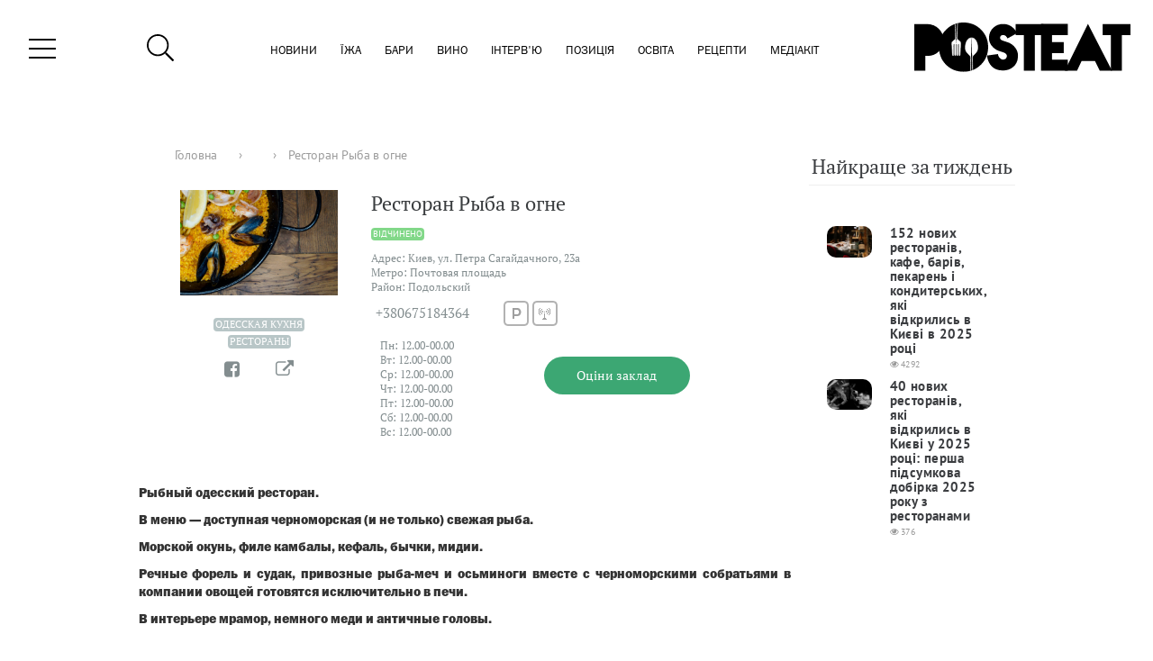

--- FILE ---
content_type: text/html; charset=UTF-8
request_url: https://posteat.ua/zavedeniya/restoran-ryba-v-ogne/
body_size: 23994
content:
<!DOCTYPE html>
<html lang="ru" prefix="og: http://ogp.me/ns#">
<head>
	<meta charset="UTF-8">
	
	<link rel="shortcut icon" type="image/x-icon" sizes="64x64" href="https://posteat.ua/wp-content/themes/posteat-child-2019/assets/images/PostEat-fav.ico">
		<meta name="viewport" content="width=device-width, initial-scale=1">

	<!--  -->
	
	<!--[if lt IE 9]>
	<script src="https://posteat.ua/wp-content/themes/posteat/js/html5.js"></script>
<![endif]-->

<meta property="og:url"                content="https://posteat.ua/zavedeniya/restoran-ryba-v-ogne/" />
<meta property="og:type"               content="article" />
<meta property="og:title"              content="Ресторан Рыба в огне" />
<meta property="og:description"        content="Ресторан Рыба в огне" />
<meta property="og:image"              content="https://posteat.ua/wp-content/uploads/2016/11/34817662_997381430416726_8623617894493716480_o-1024x685.jpg" />
<meta property="og:image:type" 		   content="image/jpeg" />
<meta property="og:image:width" 	   content="1200" />
<meta property="og:image:height" 	   content="630" />

<meta property="fb:app_id"			   content="1922924881313394" />

<meta name="twitter:card" 			   content="summary_large_image">
<meta name="twitter:site" 			   content="@GVULT">
<meta name="twitter:title"             content="Ресторан Рыба в огне">
<meta name="twitter:description" 	   content="Ресторан Рыба в огне">
<meta name='yandex-verification' 	   content='5550a4a85bae10ba' />
<meta name="google-site-verification"  content="b3O5Ia37LBrR5-lxA_2kWoNfK58wKYGf40JkA4y3Xq8" />

<!-- Google Tag Manager -->
<script>(function(w,d,s,l,i){w[l]=w[l]||[];w[l].push({'gtm.start':
	new Date().getTime(),event:'gtm.js'});var f=d.getElementsByTagName(s)[0],
j=d.createElement(s),dl=l!='dataLayer'?'&l='+l:'';j.async=true;j.src=
'https://www.googletagmanager.com/gtm.js?id='+i+dl;f.parentNode.insertBefore(j,f);
})(window,document,'script','dataLayer','GTM-WMM26DC');</script>
<!-- End Google Tag Manager -->

<script src="https://apis.google.com/js/api:client.js"></script>

<script data-ad-client="ca-pub-3483436381555225" async src="https://pagead2.googlesyndication.com/pagead/js/adsbygoogle.js"></script>

<script>
	var googleUser = {};
	var startApp = function() {
		gapi.load('auth2', function(){
			// Retrieve the singleton for the GoogleAuth library and set up the client.
			auth2 = gapi.auth2.init(
			{
				client_id: '980953484047-3q9k59989voh4dnnj9cg2900brivqorq.apps.googleusercontent.com',
				cookiepolicy: 'single_host_origin',
				// Request scopes in addition to 'profile' and 'email'
				//scope: 'additional_scope'
			});

			attachSignin(document.getElementById('google_login'));
		});
	};

	function attachSignin(element) {
		auth2.attachClickHandler(element, {},
			function(googleUser) {
				var profile = googleUser.getBasicProfile();

				var request = new XMLHttpRequest()
				var fd = new FormData()

				request.open('POST', ajax_login_object.ajaxurl)
				fd.append('action', 'ajaxdatausers')
				fd.append('ID', profile.getId())
				fd.append('firstName', profile.getGivenName())
				fd.append('lastName', profile.getFamilyName())
				fd.append('email', profile.getEmail())
				fd.append('image', profile.getImageUrl())
				fd.append('nonce', google_login.dataset.nonce)


				request.send(fd)

				request.onreadystatechange = function() {
					if ( this.readyState != 4 ) {return}
						if ( this.status == 200 ) {location.reload()}
					}
			},
			function(error) {
				alert(JSON.stringify(error, undefined, 2));
			});
	}
</script>

<!-- Facebook Pixel Code -->
<script>
	!function(f,b,e,v,n,t,s)
	{if(f.fbq)return;n=f.fbq=function(){n.callMethod?
		n.callMethod.apply(n,arguments):n.queue.push(arguments)};
		if(!f._fbq)f._fbq=n;n.push=n;n.loaded=!0;n.version='2.0';
		n.queue=[];t=b.createElement(e);t.async=!0;
		t.src=v;s=b.getElementsByTagName(e)[0];
		s.parentNode.insertBefore(t,s)}(window,document,'script',
			'https://connect.facebook.net/en_US/fbevents.js');
		fbq('init', '1477812252308957'); 
		fbq('track', 'PageView');
	</script>
	<noscript>
		<img height="1" width="1" src="https://www.facebook.com/tr?id=1477812252308957&ev=PageView&noscript=1"/>
	</noscript>

		<!-- (C)2000-2017 Gemius SA - gemiusPrism  / posteat.ua/Pages -->
	<script type="text/javascript">
		/* <![CDATA[ */
		var pp_gemius_identifier = '.X07MOronK12OuWB95.HVsWnXfv1rS9gm3uQ3aqbCoX.P7';
// lines below shouldn't be edited
function gemius_pending(i) { window[i] = window[i] || function() {var x = window[i+'_pdata'] = window[i+'_pdata'] || []; x[x.length]=arguments;};};gemius_pending('gemius_hit'); gemius_pending('gemius_event'); gemius_pending('pp_gemius_hit'); gemius_pending('pp_gemius_event');(function(d,t) {try {var gt=d.createElement(t),s=d.getElementsByTagName(t)[0],l='http'+((location.protocol=='https:')?'s':''); gt.setAttribute('async','async');gt.setAttribute('defer','defer'); gt.src=l+'://gaua.hit.gemius.pl/xgemius.js'; s.parentNode.insertBefore(gt,s);} catch (e) {}})(document,'script');
/* ]]> */
</script>


<style>
	.banner {
		display: none;
		text-align: center;
	}

	.banner img {
		max-width: 320px;
		width: 100%;
		height: auto;
	}

	@media ( max-width: 768px ) {
		.banner {
			display: block;
			width: 100%;
			max-width: 320px;
			height: auto;
			margin: auto;
		}
	}
</style>
<meta name='robots' content='index, follow, max-image-preview:large, max-snippet:-1, max-video-preview:-1' />
	<style>img:is([sizes="auto" i], [sizes^="auto," i]) { contain-intrinsic-size: 3000px 1500px }</style>
	
	<!-- This site is optimized with the Yoast SEO plugin v26.1.1 - https://yoast.com/wordpress/plugins/seo/ -->
	<title>Ресторан Рыба в огне - PostEat</title>
	<link rel="canonical" href="https://posteat.ua/zavedeniya/restoran-ryba-v-ogne/" />
	<script type="application/ld+json" class="yoast-schema-graph">{"@context":"https://schema.org","@graph":[{"@type":"WebPage","@id":"https://posteat.ua/zavedeniya/restoran-ryba-v-ogne/","url":"https://posteat.ua/zavedeniya/restoran-ryba-v-ogne/","name":"Ресторан Рыба в огне - PostEat","isPartOf":{"@id":"https://posteat.ua/#website"},"primaryImageOfPage":{"@id":"https://posteat.ua/zavedeniya/restoran-ryba-v-ogne/#primaryimage"},"image":{"@id":"https://posteat.ua/zavedeniya/restoran-ryba-v-ogne/#primaryimage"},"thumbnailUrl":"https://posteat.ua/wp-content/uploads/2016/11/34817662_997381430416726_8623617894493716480_o.jpg","datePublished":"2016-11-18T17:09:57+00:00","dateModified":"2019-04-08T12:53:34+00:00","breadcrumb":{"@id":"https://posteat.ua/zavedeniya/restoran-ryba-v-ogne/#breadcrumb"},"inLanguage":"ru-RU","potentialAction":[{"@type":"ReadAction","target":["https://posteat.ua/zavedeniya/restoran-ryba-v-ogne/"]}]},{"@type":"ImageObject","inLanguage":"ru-RU","@id":"https://posteat.ua/zavedeniya/restoran-ryba-v-ogne/#primaryimage","url":"https://posteat.ua/wp-content/uploads/2016/11/34817662_997381430416726_8623617894493716480_o.jpg","contentUrl":"https://posteat.ua/wp-content/uploads/2016/11/34817662_997381430416726_8623617894493716480_o.jpg","width":2048,"height":1370},{"@type":"BreadcrumbList","@id":"https://posteat.ua/zavedeniya/restoran-ryba-v-ogne/#breadcrumb","itemListElement":[{"@type":"ListItem","position":1,"name":"Главная страница","item":"https://posteat.ua/"},{"@type":"ListItem","position":2,"name":"Заклади","item":"https://posteat.ua/zavedeniya/"},{"@type":"ListItem","position":3,"name":"Ресторан Рыба в огне"}]},{"@type":"WebSite","@id":"https://posteat.ua/#website","url":"https://posteat.ua/","name":"PostEat","description":"Профільне гастрономічне видання України","potentialAction":[{"@type":"SearchAction","target":{"@type":"EntryPoint","urlTemplate":"https://posteat.ua/?s={search_term_string}"},"query-input":{"@type":"PropertyValueSpecification","valueRequired":true,"valueName":"search_term_string"}}],"inLanguage":"ru-RU"}]}</script>
	<!-- / Yoast SEO plugin. -->


<link rel='dns-prefetch' href='//ajax.googleapis.com' />
<link rel="alternate" type="application/rss+xml" title="PostEat &raquo; Лента комментариев к &laquo;Ресторан Рыба в огне&raquo;" href="https://posteat.ua/zavedeniya/restoran-ryba-v-ogne/feed/" />
<script type="text/javascript">
/* <![CDATA[ */
window._wpemojiSettings = {"baseUrl":"https:\/\/s.w.org\/images\/core\/emoji\/16.0.1\/72x72\/","ext":".png","svgUrl":"https:\/\/s.w.org\/images\/core\/emoji\/16.0.1\/svg\/","svgExt":".svg","source":{"concatemoji":"https:\/\/posteat.ua\/wp-includes\/js\/wp-emoji-release.min.js?ver=6.8.3"}};
/*! This file is auto-generated */
!function(s,n){var o,i,e;function c(e){try{var t={supportTests:e,timestamp:(new Date).valueOf()};sessionStorage.setItem(o,JSON.stringify(t))}catch(e){}}function p(e,t,n){e.clearRect(0,0,e.canvas.width,e.canvas.height),e.fillText(t,0,0);var t=new Uint32Array(e.getImageData(0,0,e.canvas.width,e.canvas.height).data),a=(e.clearRect(0,0,e.canvas.width,e.canvas.height),e.fillText(n,0,0),new Uint32Array(e.getImageData(0,0,e.canvas.width,e.canvas.height).data));return t.every(function(e,t){return e===a[t]})}function u(e,t){e.clearRect(0,0,e.canvas.width,e.canvas.height),e.fillText(t,0,0);for(var n=e.getImageData(16,16,1,1),a=0;a<n.data.length;a++)if(0!==n.data[a])return!1;return!0}function f(e,t,n,a){switch(t){case"flag":return n(e,"\ud83c\udff3\ufe0f\u200d\u26a7\ufe0f","\ud83c\udff3\ufe0f\u200b\u26a7\ufe0f")?!1:!n(e,"\ud83c\udde8\ud83c\uddf6","\ud83c\udde8\u200b\ud83c\uddf6")&&!n(e,"\ud83c\udff4\udb40\udc67\udb40\udc62\udb40\udc65\udb40\udc6e\udb40\udc67\udb40\udc7f","\ud83c\udff4\u200b\udb40\udc67\u200b\udb40\udc62\u200b\udb40\udc65\u200b\udb40\udc6e\u200b\udb40\udc67\u200b\udb40\udc7f");case"emoji":return!a(e,"\ud83e\udedf")}return!1}function g(e,t,n,a){var r="undefined"!=typeof WorkerGlobalScope&&self instanceof WorkerGlobalScope?new OffscreenCanvas(300,150):s.createElement("canvas"),o=r.getContext("2d",{willReadFrequently:!0}),i=(o.textBaseline="top",o.font="600 32px Arial",{});return e.forEach(function(e){i[e]=t(o,e,n,a)}),i}function t(e){var t=s.createElement("script");t.src=e,t.defer=!0,s.head.appendChild(t)}"undefined"!=typeof Promise&&(o="wpEmojiSettingsSupports",i=["flag","emoji"],n.supports={everything:!0,everythingExceptFlag:!0},e=new Promise(function(e){s.addEventListener("DOMContentLoaded",e,{once:!0})}),new Promise(function(t){var n=function(){try{var e=JSON.parse(sessionStorage.getItem(o));if("object"==typeof e&&"number"==typeof e.timestamp&&(new Date).valueOf()<e.timestamp+604800&&"object"==typeof e.supportTests)return e.supportTests}catch(e){}return null}();if(!n){if("undefined"!=typeof Worker&&"undefined"!=typeof OffscreenCanvas&&"undefined"!=typeof URL&&URL.createObjectURL&&"undefined"!=typeof Blob)try{var e="postMessage("+g.toString()+"("+[JSON.stringify(i),f.toString(),p.toString(),u.toString()].join(",")+"));",a=new Blob([e],{type:"text/javascript"}),r=new Worker(URL.createObjectURL(a),{name:"wpTestEmojiSupports"});return void(r.onmessage=function(e){c(n=e.data),r.terminate(),t(n)})}catch(e){}c(n=g(i,f,p,u))}t(n)}).then(function(e){for(var t in e)n.supports[t]=e[t],n.supports.everything=n.supports.everything&&n.supports[t],"flag"!==t&&(n.supports.everythingExceptFlag=n.supports.everythingExceptFlag&&n.supports[t]);n.supports.everythingExceptFlag=n.supports.everythingExceptFlag&&!n.supports.flag,n.DOMReady=!1,n.readyCallback=function(){n.DOMReady=!0}}).then(function(){return e}).then(function(){var e;n.supports.everything||(n.readyCallback(),(e=n.source||{}).concatemoji?t(e.concatemoji):e.wpemoji&&e.twemoji&&(t(e.twemoji),t(e.wpemoji)))}))}((window,document),window._wpemojiSettings);
/* ]]> */
</script>
<link rel='stylesheet' id='wpra-lightbox-css' href='https://posteat.ua/wp-content/plugins/wp-rss-aggregator/core/css/jquery-colorbox.css?ver=1.4.33' type='text/css' media='all' />
<style id='wp-emoji-styles-inline-css' type='text/css'>

	img.wp-smiley, img.emoji {
		display: inline !important;
		border: none !important;
		box-shadow: none !important;
		height: 1em !important;
		width: 1em !important;
		margin: 0 0.07em !important;
		vertical-align: -0.1em !important;
		background: none !important;
		padding: 0 !important;
	}
</style>
<link rel='stylesheet' id='wp-block-library-css' href='https://posteat.ua/wp-includes/css/dist/block-library/style.min.css?ver=6.8.3' type='text/css' media='all' />
<style id='classic-theme-styles-inline-css' type='text/css'>
/*! This file is auto-generated */
.wp-block-button__link{color:#fff;background-color:#32373c;border-radius:9999px;box-shadow:none;text-decoration:none;padding:calc(.667em + 2px) calc(1.333em + 2px);font-size:1.125em}.wp-block-file__button{background:#32373c;color:#fff;text-decoration:none}
</style>
<link rel='stylesheet' id='wpra-displays-css' href='https://posteat.ua/wp-content/plugins/wp-rss-aggregator/core/css/displays.css?ver=5.0.4' type='text/css' media='all' />
<style id='global-styles-inline-css' type='text/css'>
:root{--wp--preset--aspect-ratio--square: 1;--wp--preset--aspect-ratio--4-3: 4/3;--wp--preset--aspect-ratio--3-4: 3/4;--wp--preset--aspect-ratio--3-2: 3/2;--wp--preset--aspect-ratio--2-3: 2/3;--wp--preset--aspect-ratio--16-9: 16/9;--wp--preset--aspect-ratio--9-16: 9/16;--wp--preset--color--black: #000000;--wp--preset--color--cyan-bluish-gray: #abb8c3;--wp--preset--color--white: #ffffff;--wp--preset--color--pale-pink: #f78da7;--wp--preset--color--vivid-red: #cf2e2e;--wp--preset--color--luminous-vivid-orange: #ff6900;--wp--preset--color--luminous-vivid-amber: #fcb900;--wp--preset--color--light-green-cyan: #7bdcb5;--wp--preset--color--vivid-green-cyan: #00d084;--wp--preset--color--pale-cyan-blue: #8ed1fc;--wp--preset--color--vivid-cyan-blue: #0693e3;--wp--preset--color--vivid-purple: #9b51e0;--wp--preset--gradient--vivid-cyan-blue-to-vivid-purple: linear-gradient(135deg,rgba(6,147,227,1) 0%,rgb(155,81,224) 100%);--wp--preset--gradient--light-green-cyan-to-vivid-green-cyan: linear-gradient(135deg,rgb(122,220,180) 0%,rgb(0,208,130) 100%);--wp--preset--gradient--luminous-vivid-amber-to-luminous-vivid-orange: linear-gradient(135deg,rgba(252,185,0,1) 0%,rgba(255,105,0,1) 100%);--wp--preset--gradient--luminous-vivid-orange-to-vivid-red: linear-gradient(135deg,rgba(255,105,0,1) 0%,rgb(207,46,46) 100%);--wp--preset--gradient--very-light-gray-to-cyan-bluish-gray: linear-gradient(135deg,rgb(238,238,238) 0%,rgb(169,184,195) 100%);--wp--preset--gradient--cool-to-warm-spectrum: linear-gradient(135deg,rgb(74,234,220) 0%,rgb(151,120,209) 20%,rgb(207,42,186) 40%,rgb(238,44,130) 60%,rgb(251,105,98) 80%,rgb(254,248,76) 100%);--wp--preset--gradient--blush-light-purple: linear-gradient(135deg,rgb(255,206,236) 0%,rgb(152,150,240) 100%);--wp--preset--gradient--blush-bordeaux: linear-gradient(135deg,rgb(254,205,165) 0%,rgb(254,45,45) 50%,rgb(107,0,62) 100%);--wp--preset--gradient--luminous-dusk: linear-gradient(135deg,rgb(255,203,112) 0%,rgb(199,81,192) 50%,rgb(65,88,208) 100%);--wp--preset--gradient--pale-ocean: linear-gradient(135deg,rgb(255,245,203) 0%,rgb(182,227,212) 50%,rgb(51,167,181) 100%);--wp--preset--gradient--electric-grass: linear-gradient(135deg,rgb(202,248,128) 0%,rgb(113,206,126) 100%);--wp--preset--gradient--midnight: linear-gradient(135deg,rgb(2,3,129) 0%,rgb(40,116,252) 100%);--wp--preset--font-size--small: 13px;--wp--preset--font-size--medium: 20px;--wp--preset--font-size--large: 36px;--wp--preset--font-size--x-large: 42px;--wp--preset--spacing--20: 0.44rem;--wp--preset--spacing--30: 0.67rem;--wp--preset--spacing--40: 1rem;--wp--preset--spacing--50: 1.5rem;--wp--preset--spacing--60: 2.25rem;--wp--preset--spacing--70: 3.38rem;--wp--preset--spacing--80: 5.06rem;--wp--preset--shadow--natural: 6px 6px 9px rgba(0, 0, 0, 0.2);--wp--preset--shadow--deep: 12px 12px 50px rgba(0, 0, 0, 0.4);--wp--preset--shadow--sharp: 6px 6px 0px rgba(0, 0, 0, 0.2);--wp--preset--shadow--outlined: 6px 6px 0px -3px rgba(255, 255, 255, 1), 6px 6px rgba(0, 0, 0, 1);--wp--preset--shadow--crisp: 6px 6px 0px rgba(0, 0, 0, 1);}:where(.is-layout-flex){gap: 0.5em;}:where(.is-layout-grid){gap: 0.5em;}body .is-layout-flex{display: flex;}.is-layout-flex{flex-wrap: wrap;align-items: center;}.is-layout-flex > :is(*, div){margin: 0;}body .is-layout-grid{display: grid;}.is-layout-grid > :is(*, div){margin: 0;}:where(.wp-block-columns.is-layout-flex){gap: 2em;}:where(.wp-block-columns.is-layout-grid){gap: 2em;}:where(.wp-block-post-template.is-layout-flex){gap: 1.25em;}:where(.wp-block-post-template.is-layout-grid){gap: 1.25em;}.has-black-color{color: var(--wp--preset--color--black) !important;}.has-cyan-bluish-gray-color{color: var(--wp--preset--color--cyan-bluish-gray) !important;}.has-white-color{color: var(--wp--preset--color--white) !important;}.has-pale-pink-color{color: var(--wp--preset--color--pale-pink) !important;}.has-vivid-red-color{color: var(--wp--preset--color--vivid-red) !important;}.has-luminous-vivid-orange-color{color: var(--wp--preset--color--luminous-vivid-orange) !important;}.has-luminous-vivid-amber-color{color: var(--wp--preset--color--luminous-vivid-amber) !important;}.has-light-green-cyan-color{color: var(--wp--preset--color--light-green-cyan) !important;}.has-vivid-green-cyan-color{color: var(--wp--preset--color--vivid-green-cyan) !important;}.has-pale-cyan-blue-color{color: var(--wp--preset--color--pale-cyan-blue) !important;}.has-vivid-cyan-blue-color{color: var(--wp--preset--color--vivid-cyan-blue) !important;}.has-vivid-purple-color{color: var(--wp--preset--color--vivid-purple) !important;}.has-black-background-color{background-color: var(--wp--preset--color--black) !important;}.has-cyan-bluish-gray-background-color{background-color: var(--wp--preset--color--cyan-bluish-gray) !important;}.has-white-background-color{background-color: var(--wp--preset--color--white) !important;}.has-pale-pink-background-color{background-color: var(--wp--preset--color--pale-pink) !important;}.has-vivid-red-background-color{background-color: var(--wp--preset--color--vivid-red) !important;}.has-luminous-vivid-orange-background-color{background-color: var(--wp--preset--color--luminous-vivid-orange) !important;}.has-luminous-vivid-amber-background-color{background-color: var(--wp--preset--color--luminous-vivid-amber) !important;}.has-light-green-cyan-background-color{background-color: var(--wp--preset--color--light-green-cyan) !important;}.has-vivid-green-cyan-background-color{background-color: var(--wp--preset--color--vivid-green-cyan) !important;}.has-pale-cyan-blue-background-color{background-color: var(--wp--preset--color--pale-cyan-blue) !important;}.has-vivid-cyan-blue-background-color{background-color: var(--wp--preset--color--vivid-cyan-blue) !important;}.has-vivid-purple-background-color{background-color: var(--wp--preset--color--vivid-purple) !important;}.has-black-border-color{border-color: var(--wp--preset--color--black) !important;}.has-cyan-bluish-gray-border-color{border-color: var(--wp--preset--color--cyan-bluish-gray) !important;}.has-white-border-color{border-color: var(--wp--preset--color--white) !important;}.has-pale-pink-border-color{border-color: var(--wp--preset--color--pale-pink) !important;}.has-vivid-red-border-color{border-color: var(--wp--preset--color--vivid-red) !important;}.has-luminous-vivid-orange-border-color{border-color: var(--wp--preset--color--luminous-vivid-orange) !important;}.has-luminous-vivid-amber-border-color{border-color: var(--wp--preset--color--luminous-vivid-amber) !important;}.has-light-green-cyan-border-color{border-color: var(--wp--preset--color--light-green-cyan) !important;}.has-vivid-green-cyan-border-color{border-color: var(--wp--preset--color--vivid-green-cyan) !important;}.has-pale-cyan-blue-border-color{border-color: var(--wp--preset--color--pale-cyan-blue) !important;}.has-vivid-cyan-blue-border-color{border-color: var(--wp--preset--color--vivid-cyan-blue) !important;}.has-vivid-purple-border-color{border-color: var(--wp--preset--color--vivid-purple) !important;}.has-vivid-cyan-blue-to-vivid-purple-gradient-background{background: var(--wp--preset--gradient--vivid-cyan-blue-to-vivid-purple) !important;}.has-light-green-cyan-to-vivid-green-cyan-gradient-background{background: var(--wp--preset--gradient--light-green-cyan-to-vivid-green-cyan) !important;}.has-luminous-vivid-amber-to-luminous-vivid-orange-gradient-background{background: var(--wp--preset--gradient--luminous-vivid-amber-to-luminous-vivid-orange) !important;}.has-luminous-vivid-orange-to-vivid-red-gradient-background{background: var(--wp--preset--gradient--luminous-vivid-orange-to-vivid-red) !important;}.has-very-light-gray-to-cyan-bluish-gray-gradient-background{background: var(--wp--preset--gradient--very-light-gray-to-cyan-bluish-gray) !important;}.has-cool-to-warm-spectrum-gradient-background{background: var(--wp--preset--gradient--cool-to-warm-spectrum) !important;}.has-blush-light-purple-gradient-background{background: var(--wp--preset--gradient--blush-light-purple) !important;}.has-blush-bordeaux-gradient-background{background: var(--wp--preset--gradient--blush-bordeaux) !important;}.has-luminous-dusk-gradient-background{background: var(--wp--preset--gradient--luminous-dusk) !important;}.has-pale-ocean-gradient-background{background: var(--wp--preset--gradient--pale-ocean) !important;}.has-electric-grass-gradient-background{background: var(--wp--preset--gradient--electric-grass) !important;}.has-midnight-gradient-background{background: var(--wp--preset--gradient--midnight) !important;}.has-small-font-size{font-size: var(--wp--preset--font-size--small) !important;}.has-medium-font-size{font-size: var(--wp--preset--font-size--medium) !important;}.has-large-font-size{font-size: var(--wp--preset--font-size--large) !important;}.has-x-large-font-size{font-size: var(--wp--preset--font-size--x-large) !important;}
:where(.wp-block-post-template.is-layout-flex){gap: 1.25em;}:where(.wp-block-post-template.is-layout-grid){gap: 1.25em;}
:where(.wp-block-columns.is-layout-flex){gap: 2em;}:where(.wp-block-columns.is-layout-grid){gap: 2em;}
:root :where(.wp-block-pullquote){font-size: 1.5em;line-height: 1.6;}
</style>
<link rel='stylesheet' id='bootstrap-css' href='https://posteat.ua/wp-content/themes/posteat/css/bootstrap.min.css?ver=6.8.3' type='text/css' media='all' />
<link rel='stylesheet' id='jqueryui-css' href='https://ajax.googleapis.com/ajax/libs/jqueryui/1.11.4/themes/smoothness/jquery-ui.css' type='text/css' media='all' />
<link rel='stylesheet' id='pe-plugin-style-css' href='https://posteat.ua/wp-content/plugins/polls-main/assets/css/style.css?ver=6.8.3' type='text/css' media='all' />
<link rel='stylesheet' id='sp-plugin-style-css' href='https://posteat.ua/wp-content/plugins/scoring-points/assets/css/style.css?ver=6.8.3' type='text/css' media='all' />
<link rel='stylesheet' id='parent-style-css' href='https://posteat.ua/wp-content/themes/posteat/style.css?ver=6.8.3' type='text/css' media='all' />
<link rel='stylesheet' id='child-style-css' href='https://posteat.ua/wp-content/themes/posteat-child-2019/style.css?ver=6.8.3' type='text/css' media='all' />
<link rel='stylesheet' id='proprietary-text-style-css' href='https://posteat.ua/wp-content/themes/posteat-child-2019/css/hidden-proprietary-text.css?ver=6.8.3' type='text/css' media='all' />
<link rel='stylesheet' id='font-awesome-css' href='https://posteat.ua/wp-content/themes/posteat/css/font-awesome.min.css?ver=6.8.3' type='text/css' media='all' />
<link rel='stylesheet' id='bootstrap-checkbox-css' href='https://posteat.ua/wp-content/themes/posteat/css/awesome-bootstrap-checkbox.css?ver=6.8.3' type='text/css' media='all' />
<link rel='stylesheet' id='owl-carousel-css' href='https://posteat.ua/wp-content/themes/posteat/owl-carousel/assets/owl.carousel.min.css?ver=6.8.3' type='text/css' media='all' />
<link rel='stylesheet' id='owl-theme-css' href='https://posteat.ua/wp-content/themes/posteat/owl-carousel/assets/owl.theme.default.min.css?ver=6.8.3' type='text/css' media='all' />
<link rel='stylesheet' id='header-css' href='https://posteat.ua/wp-content/themes/posteat/css/header.css?ver=1769690845' type='text/css' media='all' />
<link rel='stylesheet' id='footer-css' href='https://posteat.ua/wp-content/themes/posteat/css/footer.css?ver=6.8.3' type='text/css' media='all' />
<script type="text/javascript" src="https://posteat.ua/wp-content/themes/posteat/js/jquery-1.11.3.min.js" id="jquery-js"></script>
<script type="text/javascript" id="ajax-login-script-js-extra">
/* <![CDATA[ */
var ajax_login_object = {"ajaxurl":"https:\/\/posteat.ua\/wp-admin\/admin-ajax.php","redirecturl":"\/zavedeniya\/restoran-ryba-v-ogne\/","loadingmessage":"\u041e\u0431\u0440\u0430\u0431\u043e\u0442\u043a\u0430 \u0437\u0430\u043f\u0440\u043e\u0441\u0430..."};
/* ]]> */
</script>
<script type="text/javascript" src="https://posteat.ua/wp-content/themes/posteat/js/ajax-login-script.js?ver=6.8.3" id="ajax-login-script-js"></script>
<script type="text/javascript" id="ajax-signup-script-js-extra">
/* <![CDATA[ */
var ajax_signup_object = {"ajaxurl":"https:\/\/posteat.ua\/wp-admin\/admin-ajax.php","redirecturl":"\/zavedeniya\/restoran-ryba-v-ogne\/","loadingmessage":"\u041e\u0431\u0440\u0430\u0431\u043e\u0442\u043a\u0430 \u0437\u0430\u043f\u0440\u043e\u0441\u0430..."};
/* ]]> */
</script>
<script type="text/javascript" src="https://posteat.ua/wp-content/themes/posteat/js/ajax-signup-script.js?ver=6.8.3" id="ajax-signup-script-js"></script>
<script type="text/javascript" id="ajax-advanced-search-script-js-extra">
/* <![CDATA[ */
var ajax_search_object = {"ajaxurl":"https:\/\/posteat.ua\/wp-admin\/admin-ajax.php","redirecturl":"https:\/\/posteat.ua","loadingmessage":"\u041e\u0431\u0440\u0430\u0431\u043e\u0442\u043a\u0430 \u0437\u0430\u043f\u0440\u043e\u0441\u0430..."};
/* ]]> */
</script>
<script type="text/javascript" src="https://posteat.ua/wp-content/themes/posteat/js/ajax-advanced-search-script.js?ver=6.8.3" id="ajax-advanced-search-script-js"></script>
<script type="text/javascript" id="ajax-loadmore-script-js-extra">
/* <![CDATA[ */
var ajax_loadmore_object = {"ajaxurl":"https:\/\/posteat.ua\/wp-admin\/admin-ajax.php","redirecturl":"https:\/\/posteat.ua","loadingmessage":"\u041e\u0431\u0440\u0430\u0431\u043e\u0442\u043a\u0430 \u0437\u0430\u043f\u0440\u043e\u0441\u0430..."};
/* ]]> */
</script>
<script type="text/javascript" src="https://posteat.ua/wp-content/themes/posteat/js/ajax-loadmore-script.js?ver=1.1" id="ajax-loadmore-script-js"></script>
<script type="text/javascript" src="https://posteat.ua/wp-content/plugins/banner-views-count//js/banner-views-script.js?ver=1769690845" id="pe-banner-views-script-js"></script>
<script type="text/javascript" id="pe-liqpay-button-script-js-extra">
/* <![CDATA[ */
var ajax_liqpay_button_object = {"ajaxurl":"https:\/\/posteat.ua\/wp-admin\/admin-ajax.php","redirecturl":"\/zavedeniya\/restoran-ryba-v-ogne\/","loadingmessage":"\u0417\u0430\u0433\u0440\u0443\u0437\u043a\u0430..."};
/* ]]> */
</script>
<script type="text/javascript" src="https://posteat.ua/wp-content/plugins/liqpay-button//js/liqpay-button-script.js?ver=6.8.3" id="pe-liqpay-button-script-js"></script>
<script type="text/javascript" src="https://posteat.ua/wp-includes/js/jquery/ui/core.min.js?ver=1.13.3" id="jquery-ui-core-js"></script>
<script type="text/javascript" id="poll-frontend-actions-js-extra">
/* <![CDATA[ */
var poll_frontend_object = {"ajaxurl":"https:\/\/posteat.ua\/wp-admin\/admin-ajax.php","redirecturl":"https:\/\/posteat.ua","loadingmessage":"\u041e\u0431\u0440\u0430\u0431\u043e\u0442\u043a\u0430 \u0437\u0430\u043f\u0440\u043e\u0441\u0430..."};
/* ]]> */
</script>
<script type="text/javascript" src="https://posteat.ua/wp-content/plugins/post-type-poll//post-type-poll.js?ver=6.8.3" id="poll-frontend-actions-js"></script>
<script type="text/javascript" src="https://posteat.ua/wp-content/plugins/scoring-points/assets/js/script.js?ver=6.8.3" id="sp-scoring-script-js"></script>
<script type="text/javascript" src="https://posteat.ua/wp-content/plugins/scoring-points/assets/js/admin.js?ver=6.8.3" id="sp-scoring-admin-script-js"></script>
<script type="text/javascript" src="https://posteat.ua/wp-content/plugins/soc-auth/assets/js/script.js?ver=6.8.3" id="soc_auth-script-js"></script>
<script type="text/javascript" src="https://posteat.ua/wp-content/themes/posteat/js/bootstrap.min.js?ver=6.8.3" id="bootstrap-script-js"></script>
<script type="text/javascript" src="https://posteat.ua/wp-content/themes/posteat/owl-carousel/owl.carousel.min.js?ver=6.8.3" id="owl-script-js"></script>
<script type="text/javascript" defer="defer" src="https://posteat.ua/wp-content/themes/posteat/js/show-big-picture.js?ver=6.8.3" id="show_big_picture-js"></script>
<script type="text/javascript" src="https://posteat.ua/wp-content/themes/posteat/js/profile.js?ver=6.8.3" id="profile-js"></script>
<script type="text/javascript" src="https://posteat.ua/wp-content/themes/posteat/js/newheader.js?ver=6.8.3" id="newheader-js"></script>
<script type="text/javascript" src="https://posteat.ua/wp-content/themes/posteat/js/best-of-week.js?ver=6.8.3" id="best-of-week-js"></script>
<link rel="https://api.w.org/" href="https://posteat.ua/wp-json/" /><link rel="EditURI" type="application/rsd+xml" title="RSD" href="https://posteat.ua/xmlrpc.php?rsd" />
<link rel='shortlink' href='https://posteat.ua/?p=8063' />
<link rel="alternate" title="oEmbed (JSON)" type="application/json+oembed" href="https://posteat.ua/wp-json/oembed/1.0/embed?url=https%3A%2F%2Fposteat.ua%2Fzavedeniya%2Frestoran-ryba-v-ogne%2F" />
<link rel="alternate" title="oEmbed (XML)" type="text/xml+oembed" href="https://posteat.ua/wp-json/oembed/1.0/embed?url=https%3A%2F%2Fposteat.ua%2Fzavedeniya%2Frestoran-ryba-v-ogne%2F&#038;format=xml" />
</head>

 

<body class="logged">
	<div class="body-color"></div>
	<div class="container-sub-menu">
		<div class="close-sub-menu" id="close-sub-menu"></div>
		<nav>				
			<ul data-href="/interview" class="menu-list sub-menu">
				<li><a href="/interview">інтерв'ю</a></li>
				<li><a href="/interview-chef">шеф</a></li>
				<li><a href="/interview-barman">бармен</a></li>
				<li><a href="/interview-barista">бариста</a></li>
				<li><a href="/interview-restaurateur">ресторатор</a></li>
				<li><a href="/interview-partners">партнери</a></li>
			</ul>
			<ul data-href="/wine" class="menu-list sub-menu">
				<li><a href="/wine">вино</a></li>
				<li><a href="/wine-ukraine">україна</a></li>
				<li><a href="/wine-world">світ</a></li>
			</ul>
			<ul data-href="/recepty" class="menu-list sub-menu">
				<li><a href="/recepty">Всі</a></li>
				<li><a href="/philadelphia">Philadelphia</a></li>
			</ul>
			<ul data-href="/bary" class="menu-list sub-menu">
				<li><a href="/bary">Бари</a></li>
				<li><a href="/bary-kiyv">Київ</a></li>
				<li><a href="/bary-lviv">Львів</a></li>
				<li><a href="/bary-odesa">Одеса</a></li>
				<li><a href="/bary-svit">Світ</a></li>
				<li><a href="/bary-contests">Конкурси</a></li>
				<li><a href="/bary-uabarawards">UA BAR AWARDS</a></li>
				<li><a href="/bary-brothers">Братья В Хлам</a></li>
				<li><a href="/bary-shake">Шейк.</a></li>
			</ul>
			<ul data-href="/education" class="menu-list sub-menu">
										<li><a href="/dbaacademy">DBA Academy</a></li>
												<li><a href="/restopraktiki">RestoPraktiki</a></li>
									
			</ul>
			<ul data-href="/obzoryy" class="menu-list sub-menu">
				<li><a href="/obzoryy">Їжа</a></li>
				<li><a href="/food-kiyv">Київ</a></li>
				<li><a href="/food-lviv">Львів</a></li>
				<li><a href="/food-odesa">Одеса</a></li>
				<li><a href="/food-world">Світ</a></li>
			</ul>
			<ul data-href="/novosti" class="menu-list sub-menu">
				<li><a href="/novosti">новини</a></li>
				<li><a href="/novosti-kiyv">Київ</a></li>
				<li><a href="/novosti-lviv">Львів</a></li>
				<li><a href="/novosti-odesa">Одеса</a></li>
				<li><a href="/novosti-world">Світ</a></li>
			</ul>
			<ul data-href="/about_us" class="menu-list sub-menu">
				<li><a href="/o-nas/">про нас</a></li>
				<li><a href="/polzovatelskoe-soglashenie/">угода користувача</a></li>
				<li><a href="/pravila-obshheniya/">правила спілкування</a></li>
				<li><a href="/pravoobladatelyam/">правовласникам</a></li>
				<li><a href="/reklama/">реклама</a></li>
				<li><a href="/partnery">партнери</a></li>
			</ul>		
		</nav>
	</div>
	<nav class="pop-up-menu">
		<div class="pop-up-menu-nav">
			<div class="search-icon">
				<svg xmlns="http://www.w3.org/2000/svg" viewBox="0 0 512 512"><path d="M508.5 481.6l-129-129c-2.3-2.3-5.3-3.5-8.5-3.5h-10.3C395 312 416 262.5 416 208 416 93.1 322.9 0 208 0S0 93.1 0 208s93.1 208 208 208c54.5 0 104-21 141.1-55.2V371c0 3.2 1.3 6.2 3.5 8.5l129 129c4.7 4.7 12.3 4.7 17 0l9.9-9.9c4.7-4.7 4.7-12.3 0-17zM208 384c-97.3 0-176-78.7-176-176S110.7 32 208 32s176 78.7 176 176-78.7 176-176 176z"></path></svg>
			</div>
			<div class="close-pop-up" id="close-pop-up"></div>
		</div>
		<ul class="menu-list main-menu">
			<li class="parent-sub"><a data-parent-href="/novosti" href="/novosti">новини</a></li>
			<li class="parent-sub"><a data-parent-href="/obzoryy" href="/obzoryy">їжа</a></li>
			<li class="parent-sub"><a data-parent-href="/bary" href="/bary">бари</a></li>
			<li class="parent-sub"><a data-parent-href="/wine" href="/wine">вино</a></li>
			<li class="parent-sub"><a data-parent-href="/interview" href="/interview">інтерв'ю</a></li>
			<li><a href="/kolonka-gurmana">позиція</a></li>
			<li class="parent-sub"><a data-parent-href="/education" href="/education">Освіта</a></li>
			<!-- <li><a href="/poll">тести</a></li> -->
			<li class="parent-sub"><a data-parent-href="/recepty" href="/recepty">рецепти</a></li>
			<!-- 			<li><a href="/blyuda">страви</a></li> -->
			<!-- <li><a href="/zavedeniya">каталог</a></li> -->
			<li><a href="/reklama">Медіакіт</a></li>
		</ul>
		<ul class="menu-list main-menu-block">
			<li><a href="/photoreport/">фоторепортаж</a></li>
			<li><a href="/craft/">craft</a></li>
			<li><a href="/products/">продукти</a></li>
			<li><a href="/startpolls/">рейтинг</a></li>
			<li><a href="" data-toggle="modal" data-target=".modal-enter">Додати рецепт</a></li>
			<!-- 			<li><a href="" data-toggle="modal" data-target=".modal-enter">Додати страву</a></li> -->
		</ul>	
		<ul class="menu-list main-menu">
			<li class="parent-sub"><a data-parent-href="/about_us" href="/o-nas/">про нас</a></li>
		</ul>
		<ul class="menu-list social-wrapper">
			<li>
				<a href="https://www.facebook.com/posteatukraine/" target="_blank"><img src="https://posteat.ua/wp-content/themes/posteat/images/facebook.svg" alt=""></a>
			</li>
			<li>
				<a href="http://instagram.com/posteatukraine/" target="_blank"><img src="https://posteat.ua/wp-content/themes/posteat/images/instagram.svg" alt=""></a>
			</li>
			<li>
				<a href="https://www.youtube.com/channel/UCah_C2wEALIk_y4qZz4smaw/featured?view_as=subscriber" target="_blank"><img src="https://posteat.ua/wp-content/themes/posteat/images/youtube.svg" alt=""></a>
			</li>
			<li>
				<a href="https://t.me/posteat" target="_blank"><img src="https://posteat.ua/wp-content/themes/posteat/images/telegram.svg" alt=""></a>
			</li>
		</ul>	
		<div class="profile-wrapepr">
			<div class="profile-name">
				<p></p>
			</div>
			<div class="enter-wrapper">
				<div class="enter_nolog">
					<a href="" class="btn-enter" data-toggle="modal" data-target=".modal-enter">Увійти</a>				</div>
									<a href=""><img src="https://posteat.ua/wp-content/themes/posteat/images/arrow-icon.svg" alt=""></a>
							</div>
		</div>
	</nav>
	<div class="search-main">
		<div class="top-block">
			<div class="text">
				<p>пошук</p>
			</div>
			<div class="btn-close-search"></div>
		</div>
		<div class="bottom-block">
			<form action="https://posteat.ua" method="get" role="search">
				<input type="search" class="input-search" placeholder="Я шукаю..." name="s" value="">
				<div class="btn-search">
					<input type="submit" class="" value="">
				</div>
			</form>
		</div>
	</div>
	<div class="body-filter" style="position: relative;">
		<!-- Google Tag Manager (noscript) -->
		<noscript><iframe src="https://www.googletagmanager.com/ns.html?id=GTM-WMM26DC"
			height="0" width="0" style="display:none;visibility:hidden"></iframe></noscript>
			<!-- End Google Tag Manager (noscript) -->
			<div id="fb-root"></div>
			<script>
				window.fbAsyncInit = function() {
					FB.init({
						appId            : '1922924881313394',
						autoLogAppEvents : true,
						xfbml            : true,
						version          : 'v2.10'
					});
					FB.AppEvents.logPageView();
				};
				(function(d, s, id) {
					var js, fjs = d.getElementsByTagName(s)[0];
					if (d.getElementById(id)) return;
					js = d.createElement(s); js.id = id;
				  js.src = "//connect.facebook.net/ru_RU/sdk.js";//#xfbml=1&version=v2.5";
				  fjs.parentNode.insertBefore(js, fjs);
				}(document, 'script', 'facebook-jssdk'));
			</script>

			<div class="container-fluid">		
				<div class="row">			
					<div class="col-xs-12 header ">
						<div class="">
							<div class="navbar-burger-icon" id="header-navbar-btn"><span></span></div>
							<div class="search-icon">
								<svg xmlns="http://www.w3.org/2000/svg" viewBox="0 0 512 512"><path d="M508.5 481.6l-129-129c-2.3-2.3-5.3-3.5-8.5-3.5h-10.3C395 312 416 262.5 416 208 416 93.1 322.9 0 208 0S0 93.1 0 208s93.1 208 208 208c54.5 0 104-21 141.1-55.2V371c0 3.2 1.3 6.2 3.5 8.5l129 129c4.7 4.7 12.3 4.7 17 0l9.9-9.9c4.7-4.7 4.7-12.3 0-17zM208 384c-97.3 0-176-78.7-176-176S110.7 32 208 32s176 78.7 176 176-78.7 176-176 176z"></path></svg>
							</div>
						</div>				
						<nav class="menu-header">
							<ul>
								<li><a href="/novosti">новини</a>
									<ul class="sub-menu">
										<li><a href="/novosti-kiyv">Київ</a></li>
										<li><a href="/novosti-lviv">Львів</a></li>
										<li><a href="/novosti-odesa">Одеса</a></li>
										<li><a href="/novosti-world">Світ</a></li>
									</ul>
								</li>
								<li><a href="/obzoryy">їжа</a>
									<ul class="sub-menu">
										<li><a href="/food-kiyv">Київ</a></li>
										<li><a href="/food-lviv">Львів</a></li>
										<li><a href="/food-odesa">Одеса</a></li>
										<li><a href="/food-world">Світ</a></li>
									</ul>
								</li>
								<li><a href="/bary">бари</a>
									<ul class="sub-menu">
										<li><a href="/bary-kiyv">Київ</a></li>
										<li><a href="/bary-lviv">Львів</a></li>
										<li><a href="/bary-odesa">Одеса</a></li>
										<li><a href="/bary-svit">Світ</a></li>
										<li><a href="/bary-contests">Конкурси</a></li>
										<li><a href="/bary-uabarawards">UA BAR AWARDS</a></li>
										<li><a href="/bary-brothers">Братья В Хлам</a></li>
										<li><a href="/bary-shake">Шейк.</a></li>
									</ul>
								</li>
								<li>
									<a href="/wine">вино</a>
									<ul class="sub-menu">
										<li><a href="/wine-ukraine">україна</a></li>
										<li><a href="/wine-world">світ</a></li>
									</ul>
								</li>
								<li><a href="/interview">інтерв'ю</a>
									<ul class="sub-menu">
										<li><a href="/interview-chef">шеф</a></li>
										<li><a href="/interview-barman">бармен</a></li>
										<li><a href="/interview-barista">бариста</a></li>
										<li><a href="/interview-restaurateur">ресторатор</a></li>
										<li><a href="/interview-partners">партнери</a></li>
									</ul>
								</li>
								<li><a href="/kolonka-gurmana">позиція</a></li>
								<li><a href="/education">Освіта</a>
									<ul class="sub-menu">
																					<li><a href="/dbaacademy">DBA Academy</a></li>
																								<li><a href="/restopraktiki">RestoPraktiki</a></li>
																					</ul>
								</li>
								<li>
									<a href="/recepty">рецепти</a>
									<ul class="sub-menu">
										<li><a href="/recepty">Всі</a></li>
										<li><a href="/philadelphia">Philadelphia</a></li>
									</ul>
								</li>
								<!-- <li><a href="/poll">тести</a></li> -->
								<!-- <li><a href="/recepty">рецепти</a></li> -->
								<!-- <li><a href="/zavedeniya">каталог</a></li> -->
								<li><a href="/reklama">Медіакіт</a></li>
							</ul>
						</nav>
						<div class="logo">
							<a href="https://posteat.ua">
								<!-- <img src="">  -->
								<svg xmlns="http://www.w3.org/2000/svg" xml:space="preserve" y="0" x="0" id="Слой_1" version="1.1" viewBox="0 0 458.2 107"><style id="style37">.st0{fill:none;stroke:none;stroke-width:1.35;stroke-miterlimit:10}</style><path id="path39" d="M61.8 37.3c0 9.5-3.3 17.5-9.8 24-6.4 6.4-14.4 9.6-23.9 9.6h-4.6v31.4H0V3.2l28.1.2c9.5.2 17.4 3.6 23.9 10 6.5 6.6 9.8 14.5 9.8 23.9z"/><path id="path41" d="M156.5 52.1c0 14.7-5 27.1-15.1 37.2-10.1 10.1-22.4 15.1-37 15.1-14.9 0-27.3-5-37.2-14.9-9.9-9.9-14.9-22.4-14.9-37.4 0-14.6 5-27 15.1-37C77.5 5 89.8 0 104.4 0c14.6 0 27 5 37 15.1 10.1 10.1 15.1 22.4 15.1 37z"/><path id="path43" d="M219.6 73.6c-.5 8.5-3.8 15.4-9.8 20.5-5.9 5.1-13.1 7.7-21.8 7.7-9.9 0-17.8-2.8-23.5-8.4-5.7-5.6-9.2-13.4-10.5-23.3l23.2-3.2c.6 3.5 1.9 6.3 4 8.4 2.5 2.7 5.3 3.8 8.4 3.2 4-.5 6.1-2.8 6.5-6.8.4-3.4-1.5-6-5.6-7.7l-10.3-3.4c-4-1.3-7.4-3.2-10.4-5.6-8.5-6.7-12.3-15-11.4-25.1v.2c.6-7.7 3.7-14.1 9.3-19.3 5.9-5.1 12.6-7.7 20.4-7.7 12.6 0 22.6 6.4 30 19.3l-20.4 11.4c-2.7-5.3-6.2-7.7-10.5-7.2-3.4.4-5.1 2.2-5.3 5.4-.2 3 1.5 5.1 5.3 6.3h-.2l10.2 3.3c3.9 1.2 7.3 3 10.4 5.4 9 7.3 13 16.1 12.1 26.7z"/><path id="path45" d="M273.7 26.6h-18.2v75.8h-23.3V26.6h-17.4V3.2h58.9z"/><path id="path47" d="M325.4 102.4h-56.8V3.1h56.8v23.5h-33.5v14.9h24.9V65h-24.9v14h33.5z"/><path id="path49" d="M419.1 102.4h-26L383 81.5h-28.4l-9.6 20.9h-26l49.1-99.6z"/><path id="path51" d="M458.2 26.6H440v75.8h-23.3V26.6h-17.4V3.2h58.9z"/><path id="path53" d="M121.3 32.7c2.7 0 5.4.8 7.5 3.1 5.2 5.5 7.7 19.9 3.4 26.1-1.9 2.7-4.1 5-6.4 7.2-1.9 1.8-2.9 3.6-2.8 6.5.2 4.5.56 20.883.46 25.483" class="st0"  stroke-width="1.35" stroke-miterlimit="10"/><path id="path55" d="M119.53 102.511c0-4.6-.13-22.311.07-26.911.1-2.9-.9-4.7-2.8-6.5-2.3-2.2-4.6-4.5-6.4-7.2-4.3-6.2-1.8-20.7 3.4-26.1 2.1-2.2 4.8-3.1 7.5-3.1M88.9 45.5c-.4.5-1 .9-1.1 1.4-.2.8-.1 1.6 0 2.4v17.8c0 .7.1 1.5-.1 2.2-.1.4-.6.7-1 1-.3-.3-.8-.6-1-1-.2-.5-.1-1-.1-1.6V48.3c0-.5.2-1-.1-1.4-.4-.6-1-1-1.5-1.5-.4.5-1.1.9-1.2 1.5-.2 1.2-.1 2.5-.1 3.8v17.1c0 .8-.1 1.5-.2 2.3-.2.1-.4.1-.6.2-.3-.5-.8-1-.9-1.6-.4-8.1-.8-16.2-1.3-24.3-.1-2.3.8-4 2.6-5.3.8-.5 1.4-1.1 2.2-1.7 2.6-1.8 3.2-2.7 3-6.1-.1-3.8-.708-24.855-1.108-28.655M88.9 45.5c.4.5 1 .9 1.1 1.4.2.8.1 1.6 0 2.4v17.8c0 .7-.1 1.5.1 2.2.1.4.6.7 1 1 .3-.3.8-.6 1-1 .2-.5.1-1 .1-1.6V48.3c0-.5-.2-1 .1-1.4.4-.6 1-1 1.5-1.5.4.5 1.1.9 1.2 1.5.2 1.2.1 2.5.1 3.8v17.1c0 .8.1 1.5.2 2.3.2.1.4.1.6.2.3-.5.8-1 .9-1.6.4-8.1.8-16.2 1.3-24.3.1-2.3-.8-4-2.6-5.3-.8-.5-1.4-1.1-2.2-1.7-2.6-1.8-3.2-2.7-3-6.1.2-3.8.9-26.24 1.3-30.04" class="st0" stroke-width="1.35" stroke-miterlimit="10"/></svg>

								
							<!-- <svg version="1.1" xmlns="http://www.w3.org/2000/svg" viewBox="0 0 231 58">
								<path d="M10.3,24.6h2.9c4.8,0,5.5,3,5.5,4.8c0,3.2-1.8,4.7-5.6,4.7h-2.8V24.6z M13.4,16H0v40h10.3V42.6h2.8c13.8,0,15.9-8.4,15.9-13.4C29,20.9,23.2,16,13.4,16z"></path>
								<path d="M93.7,31.2c-4.2-1.4-5.7-2.6-5.7-4.5c0-1.8,1.3-3,3.2-3c2.1,0,3.4,1.3,3.6,3.7l0.1,1h9.5l0-1.2C104,19.8,98.9,15,91.3,15c-7.5,0-12.9,5-12.9,11.8c0,6.3,3.7,10.7,10.9,13.1c5,1.7,6,3.3,6,5.5c0,1.9-1.2,3.8-3.8,3.8c-1,0-3.9,0-4.4-4.9l-0.1-1H77l0.1,1.2C77.7,52.9,83.1,58,91.3,58c9,0,13.7-6.5,13.7-13C105,38.3,101.3,33.7,93.7,31.2"></path>
								<polygon points="107,25.1 115.9,25.1 115.9,56 126,56 126,25.1 135,25.1 135,16 107,16 "></polygon>
								<polygon points="149,39.8 162.9,39.8 162.9,31 149,31 149,25.1 163.4,25.1 163.4,16 139,16 139,56 164,56 
								164,46.9 149,46.9 "></polygon>
								<path  d="M186.4,32l2.6,7.6h-7l2.6-7.5c0.3-0.9,0.7-1.8,0.9-2.8C185.7,30.1,186,31,186.4,32z M181.5,16L166,56h10.3l3-8.6h12.4l2.9,8.6H205l-14.6-40H181.5z"></path>
								<polygon  points="202,16 202,25.1 210.9,25.1 210.9,56 221,56 221,25.1 230,25.1 230,16 "></polygon>
								<path  d="M76.7,7.8C77.5,6.4,78.2,5,79.6,4c0.7-0.5,1.5,0,1.6,1c-0.1,0.2-0.2,0.5-0.4,0.7c-0.9,0.9-1.9,1.7-2.8,2.6c-0.1,0.1-0.3,0.2-0.5,0.2C76.8,8.6,76.4,8.3,76.7,7.8 M70,18c2.7-2.5,5.5-4.8,8.3-7.2c1.6-1.4,3.1-2.7,4.2-4.6c0.8-1.3,0.7-2.3-0.2-3.4c-0.7-0.8-1.9-1.1-2.9-0.6c-0.6,0.3-1.3,0.7-1.8,1.2c-1,1.1-1.9,2.2-2.8,3.3c-2.3,2.9-4.7,5.7-6.8,8.7c-1.2,1.6-2.8,2.3-4.4,2.2c-2.7-1.7-5.9-2.8-9.7-3c-1.3-0.1-2.7-0.1-4.1,0c-11.6,1.3-19.9,11.8-18.6,23.5c0.4,3.6,1.7,7,3.7,9.8c2.6,4,6.7,7.2,12.1,8.5c2.4,0.6,4.9,0.8,7.6,0.5c0.8-0.1,1.6-0.2,2.4-0.4c9.5-2.1,16.3-10.4,16.3-20.7c0-4.7-1.6-9.6-4.6-13.5C68.1,20.7,68.5,19.4,70,18"></path>
								<path id="label_text" class="label_text" d="M101,2.8c2.5,0,3.9,1.6,4.2,3.1h-2c-0.2-0.8-1-1.5-2.2-1.5c-1.6,0-2.7,1.3-2.7,3.1c0,1.7,1.1,3.1,2.7,3.1c1.3,0,2-0.8,2.3-1.7h2.1c-0.6,1.8-2,3.3-4.4,3.3c-2.7,0-4.6-2-4.6-4.7S98.4,2.8,101,2.8z M112.2,12V8.2h-3.5V12h-1.9V3.1h1.9v3.5h3.5V3.1h1.9V12H112.2z M115.1,12l3.4-8.9h1.7l3.3,8.9h-1.9l-0.7-2h-3.3l-0.7,2H115.1z M118.8,6.6l-0.7,2.1h2.4l-0.7-2.1c-0.2-0.5-0.3-0.9-0.4-1.4h-0.1C119.2,5.6,119,6.1,118.8,6.6z M128.7,2.8c2.5,0,3.9,1.6,4.2,3.1h-2c-0.2-0.8-1-1.5-2.2-1.5c-1.6,0-2.7,1.3-2.7,3.1c0,1.7,1.1,3.1,2.7,3.1c1.3,0,2-0.8,2.3-1.7h2.1c-0.6,1.8-2,3.3-4.4,3.3c-2.7,0-4.6-2-4.6-4.7S126,2.8,128.7,2.8z M137.7,12.3c-1.9,0-3.4-1-3.4-3.8V3.1h1.9v5.5c0,1.3,0.6,2.1,1.5,2.1c1.2,0,1.5-0.9,1.5-2.1V3.1h1.8v5.3C141.1,11.2,139.7,12.3,137.7,12.3z M144.3,5.9L144.3,5.9c0,0.4,0,1.3,0,1.7V12h-1.6V3.1h1.6l2.5,3.8c0.8,1.2,1.1,1.9,1.4,2.3h0c0-0.4,0-1.2,0-1.6V3.1h1.6V12h-1.6l-2.3-3.5C144.9,6.9,144.6,6.4,144.3,5.9z M154,12l3.4-8.9h1.7l3.3,8.9h-1.9l-0.7-2h-3.3l-0.7,2H154z M157.8,6.6L157,8.7h2.4l-0.7-2.1c-0.2-0.5-0.3-0.9-0.4-1.4h-0.1C158.1,5.6,157.9,6.1,157.8,6.6z M156.5,1.5l0.6-1.3l2.5,1.2L159,2.5L156.5,1.5z M172.3,5.4h-1.8c-0.1-0.6-0.5-1.1-1.1-1.1c-0.6,0-1,0.4-1,0.9c0,0.7,0.6,1,1.5,1.3c1.8,0.6,2.5,1.6,2.5,3c0,1.3-0.9,2.8-3,2.8c-1.8,0-3-1-3.1-2.9h1.8c0.1,0.8,0.5,1.4,1.3,1.4c0.7,0,1.2-0.5,1.2-1.1c0-0.7-0.5-1.1-1.6-1.5c-1.8-0.6-2.4-1.6-2.4-2.8c0-1.5,1.2-2.5,2.8-2.5C171.1,2.8,172.2,3.9,172.3,5.4z M175.4,7.6c0,1.7,1.2,3.1,2.8,3.1c1.6,0,2.8-1.3,2.8-3.1c0-1.7-1.1-3.1-2.8-3.1C176.6,4.5,175.4,5.8,175.4,7.6z M173.5,7.6c0-2.5,2-4.7,4.7-4.7c2.9,0,4.7,2.2,4.7,4.7c0,2.6-2,4.7-4.7,4.7C175,12.3,173.5,9.8,173.5,7.6z M185.8,5.9L185.8,5.9c0,0.4,0,1.3,0,1.7V12h-1.6V3.1h1.6l2.5,3.8c0.8,1.2,1.1,1.9,1.4,2.3h0c0-0.4,0-1.2,0-1.6V3.1h1.6V12h-1.6l-2.3-3.5C186.4,6.9,186.1,6.4,185.8,5.9z M200,7.1h5v0.4c0,2.3-1.4,4.8-4.5,4.8c-2.7,0-4.6-2.1-4.6-4.6c0-2.7,2-4.7,4.6-4.7c2.1,0,3.7,1.1,4.3,2.8h-2c-0.4-0.7-1.2-1.2-2.2-1.2c-1.5,0-2.8,1.2-2.8,3.1s1.2,3.1,2.9,3.1c1.3,0,2.3-0.9,2.4-2.1h-3V7.1z M207.7,7.6c0,1.7,1.2,3.1,2.8,3.1c1.6,0,2.8-1.3,2.8-3.1c0-1.7-1.1-3.1-2.8-3.1C209,4.5,207.7,5.8,207.7,7.6z M205.8,7.6c0-2.5,2-4.7,4.7-4.7c2.9,0,4.7,2.2,4.7,4.7c0,2.6-2,4.7-4.7,4.7C207.3,12.3,205.8,9.8,205.8,7.6z M219.8,12.3c-1.9,0-3.4-1-3.4-3.8V3.1h1.9v5.5c0,1.3,0.6,2.1,1.5,2.1c1.2,0,1.5-0.9,1.5-2.1V3.1h1.8v5.3C223.2,11.2,221.8,12.3,219.8,12.3z M219.8,0.2l2.1,1.3l-0.5,0.9l-1.7-0.8l-1.7,0.8l-0.5-0.9L219.8,0.2z M226.1,12V4.7H224V3.1h6.1v1.6H228V12H226.1z"></path>
							</svg> -->
						</a>
					</div>
				</div>
			</div>
					</div>

<div class="row">
	<div class="container content-wrapper">
		<div class="row">
			<div class="col-md-9 col-sm-12 col-xs-12 zaved_content">
				<div class="content padding_zero">
					<div class="row">
											<div class="col-md-12 col-sm-12 col-xs-12">
							<div class="profile-block profile-block-cafe">
								<div class="breadcrumbs" itemscope itemtype="http://schema.org/BreadcrumbList"><span itemprop="itemListElement" itemscope itemtype="http://schema.org/ListItem"><a class="breadcrumbs__link" href="https://posteat.ua/" itemprop="item"><span itemprop="name">Головна</span></a><meta itemprop="position" content="1" /></span><span class="breadcrumbs__separator"> › </span><span itemprop="itemListElement" itemscope itemtype="http://schema.org/ListItem"><a class="breadcrumbs__link" href="" itemprop="item"><span itemprop="name"></span></a><meta itemprop="position" content="2" /></span><span class="breadcrumbs__separator"> › </span><span class="breadcrumbs__current">Ресторан Рыба в огне</span></div><!-- .breadcrumbs -->								<div class="profile">
									<div class="row">
										<div class="main-photo col-md-4 col-sm-4 col-xs-12">
											<div class="img">
												<img width="2048" height="1370" src="https://posteat.ua/wp-content/uploads/2016/11/34817662_997381430416726_8623617894493716480_o.jpg" class="attachment-full size-full wp-post-image" alt="" decoding="async" fetchpriority="high" srcset="https://posteat.ua/wp-content/uploads/2016/11/34817662_997381430416726_8623617894493716480_o.jpg 2048w, https://posteat.ua/wp-content/uploads/2016/11/34817662_997381430416726_8623617894493716480_o-600x401.jpg 600w, https://posteat.ua/wp-content/uploads/2016/11/34817662_997381430416726_8623617894493716480_o-1024x685.jpg 1024w, https://posteat.ua/wp-content/uploads/2016/11/34817662_997381430416726_8623617894493716480_o-420x281.jpg 420w" sizes="(max-width: 2048px) 100vw, 2048px" />											</div>
											<div class="text">
												<a href="https://posteat.ua/zavedenia/odesskaya-kuxnya-restorany-lvov" class="rubriks">Одесская кухня</a><a href="https://posteat.ua/zavedenia/restorany" class="rubriks">Рестораны</a>											</div>
											<div class="cafe-social">
												<a href="https://www.facebook.com/pescealforno.kiev/", target="_blank"><i class="fa fa-facebook-square" aria-hidden="true"></i></a><a href="http://savva-libkin.com", target="_blank"><i class="fa fa-external-link" aria-hidden="true"></i></a>											</div>
										</div><!-- Social buttons should be here -->
										<div class="main-info col-md-8 col-sm-8 col-xs-12">
											<p class="cafe-title">Ресторан Рыба в огне</p>
											<a href="javascript:void(0)" class="opened">Вiдчинено</a>											<div class="check-block">
																							</div>
																							<p>Адрес: Киев, ул. Петра Сагайдачного, 23а</p>
																																		<p>Метро: Почтовая площадь</p>
																																		<p>Район: Подольский</p>
																						<div class="row">
												<div class="col-md-4 col-sm-4 col-xs-12">
													<p class="tel">+380675184364</p>
												</div>
												<div class="col-md-8 col-sm-8 col-xs-12 padding_zero">
													<div class="permissions">
													<img src="https://posteat.ua/wp-content/uploads/2016/04/yes.png" alt="Парковка" title="Парковка"><img src="https://posteat.ua/wp-content/uploads/2016/04/yes-14.png" alt="WiFi" title="WiFi">													</div>
												</div>
											</div>
											<div class="row">
																									<div class="col-md-5 col-sm-5 col-xs-5">
														<p>Пн: 12.00-00.00</p></ br><p>Вт: 12.00-00.00</p></ br><p>Ср: 12.00-00.00</p></ br><p>Чт: 12.00-00.00</p></ br><p>Пт: 12.00-00.00</p></ br><p>Сб: 12.00-00.00</p></ br><p>Вс: 12.00-00.00</p></ br>													</div>
																																					<div class="col-md-5 col-sm-5 col-xs-7">
														<a href="/polls/" class="single_place_estimation" data-place_id="8063">Оцiни заклад</a>
														<!-- <p>Рекомендуем для: </p> -->
																											</div>
																								</div>
											</div>
										</div>
									</div><!--class="row"-->
								</div><!--class="profile"-->
							</div>
						</div>
					</div>
										<div class="row">
					<p style="text-align: justify;">Рыбный одесский ресторан.</p>
<p style="text-align: justify;">В меню &#8212; доступная черноморская (и не только) свежая рыба.</p>
<p style="text-align: justify;">Морской окунь, филе камбалы, кефаль, бычки, мидии.</p>
<p style="text-align: justify;">Речные форель и судак, привозные рыба-меч и осьминоги вместе с черноморскими собратьями в компании овощей готовятся исключительно в печи.</p>
<p style="text-align: justify;">В интерьере мрамор, немного меди и античные головы.</p>
<p class="proprietary-text">Цей матеріал вперше опубліковано на сайті <a href="https://posteat.ua">posteat.ua</a> та є його інтелектуальною власністю.</p>					</div>
					<div style="height: 30px; "></div><!--testblock-->
										
					<div style="height: 30px; "></div><!--testblock-->
						<h3 class="title_set">Блюда ресторана</h3><div class="content content-home grid grid_blyuda"><div class="read-block grid-item basic-grid-item"><a href="https://posteat.ua/blyuda/lopata-zakusok/"><div class="img" style="background-image: url(https://posteat.ua/wp-content/uploads/2017/03/IMG_7274-420x350.jpg)"></div></a><div class="text"><p class="food-card-price"><i class="fa fa-tag" aria-hidden="true"></i><span class="title">320 грн</span></p><a href="https://posteat.ua/blyuda/lopata-zakusok/" class="title">Лопата закусок</a><div class="card-info"><span class="card-info-author">01-03-2017</span><span><i class="fa fa-eye" aria-hidden="true"></i>2341</span><span><i class="fa fa-heart" aria-hidden="true"></i>0</span><span><i class="fa fa-comment" aria-hidden="true"></i>0</span></div></div></div><div class="read-block grid-item basic-grid-item"><a href="https://posteat.ua/blyuda/dve-dyuzhiny-chernomorskix-midij/"><div class="img" style="background-image: url(https://posteat.ua/wp-content/uploads/2017/03/IMG_7278-420x350.jpg)"></div></a><div class="text"><p class="food-card-price"><i class="fa fa-tag" aria-hidden="true"></i><span class="title">200 грн</span></p><a href="https://posteat.ua/blyuda/dve-dyuzhiny-chernomorskix-midij/" class="title">Две дюжины черноморских мидий</a><div class="card-info"><span class="card-info-author">01-03-2017</span><span><i class="fa fa-eye" aria-hidden="true"></i>2640</span><span><i class="fa fa-heart" aria-hidden="true"></i>0</span><span><i class="fa fa-comment" aria-hidden="true"></i>0</span></div></div></div><div class="read-block grid-item basic-grid-item"><a href="https://posteat.ua/blyuda/dve-dyuzhiny-chernomorskix-midij-sous-s-belym-vinom-i-travami-ili-s-biskom-i-slivkami-800-g/"><div class="img" style="background-image: url(https://posteat.ua/wp-content/uploads/2016/11/14556567_676781439143395_3915247591873119560_o-420x350.jpg)"></div></a><div class="text"><p class="food-card-price"><i class="fa fa-tag" aria-hidden="true"></i><span class="title">200 грн</span></p><a href="https://posteat.ua/blyuda/dve-dyuzhiny-chernomorskix-midij-sous-s-belym-vinom-i-travami-ili-s-biskom-i-slivkami-800-g/" class="title">Две дюжины черноморских мидий (соус...</a><div class="card-info"><span class="card-info-author">18-11-2016</span><span><i class="fa fa-eye" aria-hidden="true"></i>2402</span><span><i class="fa fa-heart" aria-hidden="true"></i>0</span><span><i class="fa fa-comment" aria-hidden="true"></i>0</span></div></div></div><div class="read-block grid-item basic-grid-item"><a href="https://posteat.ua/blyuda/tomatnyj-rybnyj-sup-na-maner-kachchukko-350-g/"><div class="img" style="background-image: url(https://posteat.ua/wp-content/uploads/2016/11/14479544_678281615660044_5575598044830864099_n-420x350.png)"></div></a><div class="text"><p class="food-card-price"><i class="fa fa-tag" aria-hidden="true"></i><span class="title">220 грн</span></p><a href="https://posteat.ua/blyuda/tomatnyj-rybnyj-sup-na-maner-kachchukko-350-g/" class="title">Томатный рыбный суп на манер Каччук...</a><div class="card-info"><span class="card-info-author">18-11-2016</span><span><i class="fa fa-eye" aria-hidden="true"></i>2595</span><span><i class="fa fa-heart" aria-hidden="true"></i>0</span><span><i class="fa fa-comment" aria-hidden="true"></i>0</span></div></div></div><div class="read-block grid-item basic-grid-item"><a href="https://posteat.ua/blyuda/chernomorskaya-kambala-100-g/"><div class="img" style="background-image: url(https://posteat.ua/wp-content/uploads/2016/11/14876629_689427717878767_5647506667972148295_o-420x350.jpg)"></div></a><div class="text"><p class="food-card-price"><i class="fa fa-tag" aria-hidden="true"></i><span class="title">200 грн</span></p><a href="https://posteat.ua/blyuda/chernomorskaya-kambala-100-g/" class="title">Черноморская камбала 100 г</a><div class="card-info"><span class="card-info-author">18-11-2016</span><span><i class="fa fa-eye" aria-hidden="true"></i>2425</span><span><i class="fa fa-heart" aria-hidden="true"></i>0</span><span><i class="fa fa-comment" aria-hidden="true"></i>0</span></div></div></div><div class="read-block grid-item basic-grid-item"><a href="https://posteat.ua/blyuda/talolini-s-chernomorskoj-ryboj-i-midiyami-zapechennye-v-pechi-400-g/"><div class="img" style="background-image: url(https://posteat.ua/wp-content/uploads/2016/11/15056240_699317203556485_8865579431706712725_n-420x350.jpg)"></div></a><div class="text"><p class="food-card-price"><i class="fa fa-tag" aria-hidden="true"></i><span class="title">220 грн</span></p><a href="https://posteat.ua/blyuda/talolini-s-chernomorskoj-ryboj-i-midiyami-zapechennye-v-pechi-400-g/" class="title">Тальолини с черноморской рыбой и ми...</a><div class="card-info"><span class="card-info-author">18-11-2016</span><span><i class="fa fa-eye" aria-hidden="true"></i>2536</span><span><i class="fa fa-heart" aria-hidden="true"></i>0</span><span><i class="fa fa-comment" aria-hidden="true"></i>0</span></div></div></div></div>
					<div style="height: 30px; "></div><!--testblock-->
											<div class="row">
							<h2 style="text-align: center;font-size: 30px;margin-top: 0;">Заведение на карте</h2>
							<div id="googleMap" data-lat="50.435698" data-lng="30.515339" style="width:100%;height: 250px;" ></div>

							<script>
								function myMap() {
									var lat = document.getElementById("googleMap").dataset.lat;
									var lng = document.getElementById("googleMap").dataset.lng;
									var myCenter = new google.maps.LatLng(lat,lng);
  
									var mapProp= {
										center:new google.maps.LatLng(lat, lng),
										zoom: 17,
									};
									var map=new google.maps.Map(document.getElementById("googleMap"),mapProp);
									var marker = new google.maps.Marker({position:myCenter});
  									marker.setMap(map);

  									google.maps.event.addDomListener(window, 'resize', function() {
										map.setCenter(myCenter);
									});
								}
													
							</script>
							<script src="https://maps.googleapis.com/maps/api/js?key=AIzaSyDx_ToBik7AmPK2OfotOHMPiQszuRIc4EE&callback=myMap"></script>
						</div>
										    <div class="row">
        <div class="content-new">
            <div class="row">
                <div class="btns-block">
                                    <a href="" class="btn like-btn" id="post-like-button" data-insert='1' data-post='8063' data-userip='13.59.244.247' data-userid='0' onclick="likeClick(this);"><i id="i_like">Like</i><i id="likes-count">0</i></a>
                    <script>
                    function likeClick(){
                        document.getElementById('post-like-button').setAttribute("style","pointer-events:none;");
                    }

                    </script>
                                    <!-- <a href="https://www.facebook.com/sharer/sharer.php?u=" class="btn fb-btn" target="_blank" id="post-share-button" data-post="">Share</a> -->
                     <div class="btn fb-btn" id="shareFBBtn">
                            <a  
                            class="btn_share_fb" 
                            data-url="https://posteat.ua/zavedeniya/restoran-ryba-v-ogne/"
                            data-title="Ресторан Рыба в огне"
                            data-description=""
                            data-image="https://posteat.ua/wp-content/uploads/2016/11/34817662_997381430416726_8623617894493716480_o.jpg"
                            data-scoring_user="0"
                            data-scoring_points="3"
                            data-trigger ="1"
                            >
                                <i id="i_share">Share <i id="shares_count"></i></i>
                            </a>
                    </div>
                                        <!-- <a href="https://www.facebook.com/sharer/sharer.php?u=" class="btn fb-btn" id="post-share-button" target="_blank" data-insert='' data-post='' data-userip='' data-userid='' onclick="shareClick(this);"><i id="i_share">Share</i><i id="shares-count"></i></a> -->
                    <script>
                    // function shareClick(){
                    //     document.getElementById('post-share-button').setAttribute("style","pointer-events:none;");
                    // }

                    </script>
                                        <!-- <a href="https://www.facebook.com/sharer/sharer.php?u=" class="btn fb-btn" id="post-share-button" style="pointer-events: none;" target="_blank" data-insert='' data-post='' data-userip='' data-userid='' onclick="shareClick(this);"><i id="i_share">Share</i><i id="shares-count"></i></a> -->
                                        <a href="https://twitter.com/share" class="btn tweet-btn" id="post-tweet-button" data-post="8063"><i id="i_tweet">Tweet</i></a>
                </div>
            </div>
        </div>
    </div>
				
								<div class="row additional_zavedeniya">
					<h3 class="title_set">Заклади</h3>
					<div class="grid">
						<div class="read-block grid-item basic-grid-item"><a href="/zavedeniya/tajskij-privet/"><div class="img" style="background-image: url(https://posteat.ua/wp-content/uploads/2019/11/75456888_110433963748523_6313679487934398464_o-420x350.jpg)"></div></a><div class="text"><a href="/zavedeniya/tajskij-privet/" class="title">Тайский Привет</a></div></div><div class="read-block grid-item basic-grid-item"><a href="/zavedeniya/praktika/"><div class="img" style="background-image: url(https://posteat.ua/wp-content/uploads/2019/11/75453425_152011586197579_1604775312804020224_o-420x350.jpg)"></div></a><div class="text"><a href="/zavedeniya/praktika/" class="title">Практика</a></div></div><div class="read-block grid-item basic-grid-item"><a href="/zavedeniya/eski-qirim/"><div class="img" style="background-image: url(https://posteat.ua/wp-content/uploads/2019/11/77156714_123410495768047_7443765403047690240_o-420x350.jpg)"></div></a><div class="text"><a href="/zavedeniya/eski-qirim/" class="title">Eski Qırım</a></div></div><div class="read-block grid-item basic-grid-item"><a href="/zavedeniya/vano-ivano-eatdance/"><div class="img" style="background-image: url(https://posteat.ua/wp-content/uploads/2019/11/73472657_110155897097794_731326406729924608_o-1-420x350.jpg)"></div></a><div class="text"><a href="/zavedeniya/vano-ivano-eatdance/" class="title">VANO IVANO eat&dance</a></div></div><div class="read-block grid-item basic-grid-item"><a href="/zavedeniya/adriatic/"><div class="img" style="background-image: url(https://posteat.ua/wp-content/uploads/2019/11/Adriatic-Restaurant0-1-420x350.jpg)"></div></a><div class="text"><a href="/zavedeniya/adriatic/" class="title">Adriatic</a></div></div><div class="read-block grid-item basic-grid-item"><a href="/zavedeniya/forever-young/"><div class="img" style="background-image: url(https://posteat.ua/wp-content/uploads/2019/11/75061082_603359157068216_4474453416659124224_o-420x350.jpg)"></div></a><div class="text"><a href="/zavedeniya/forever-young/" class="title">(Зачинено) Forever Young</a></div></div><div class="read-block grid-item basic-grid-item"><a href="/zavedeniya/chajxona-gold/"><div class="img" style="background-image: url()"></div></a><div class="text"><a href="/zavedeniya/chajxona-gold/" class="title">Чайхона Gold</a></div></div><div class="read-block grid-item basic-grid-item"><a href="/zavedeniya/duck-please-u-smart-plaza-polytech/"><div class="img" style="background-image: url(https://posteat.ua/wp-content/uploads/2019/11/76654356_1493878690760314_8014740666070335488_o-420x350.png)"></div></a><div class="text"><a href="/zavedeniya/duck-please-u-smart-plaza-polytech/" class="title">Duck, Please у Smart Plaza Polytech</a></div></div><div class="read-block grid-item basic-grid-item"><a href="/zavedeniya/la-calaca/"><div class="img" style="background-image: url(https://posteat.ua/wp-content/uploads/2019/11/75481763_104928674314440_9080192820936966144_o-1-1-420x350.jpg)"></div></a><div class="text"><a href="/zavedeniya/la-calaca/" class="title">(Зачинено) La Calaca</a></div></div>					</div>
				</div>
							</div>
			<div class="col-md-3 col-sm-0 zaved_sidebar">
				<div class="best-week-block">
					<div class="inner-best-week-block">
					    <h2>Найкраще за тиждень</h2>
						<hr>
							<div class="small-news-block">
		<div class="row">
			<a href="https://posteat.ua/obzory/152-novih-zakladiv-kyiv-2025/">
				<div class="col-xs-4">
				<div class="wr-small-news-block-img">
					<img src="https://posteat.ua/wp-content/uploads/2026/01/qqqqqqqqqqq-2-420x294.jpg" alt="152 нових ресторанів, кафе, барів, пекарень і кондитерських, які відкрились в Києві в 2025 році" />
				</div>
			</div>
			<div class="col-xs-7">
				<p>152 нових ресторанів, кафе, барів, пекарень і кондитерських, які відкрились в Києві в 2025 році</p>
				<p><span><i class="fa fa-eye" aria-hidden="true"></i>4292</span></p>
			</div>
			</a>
		</div>
	</div>
		<div class="small-news-block">
		<div class="row">
			<a href="https://posteat.ua/obzory/40-novih-restoraniv-jaki-vidkrilis-v-kiievi-u-2025-roku-persha-pidsumkova-dobirka-2025-roku-z-restoranami/">
				<div class="col-xs-4">
				<div class="wr-small-news-block-img">
					<img src="https://posteat.ua/wp-content/uploads/2026/01/wwwwww-photoaidcom-darken-2-420x289.jpg" alt="40 нових ресторанів, які відкрились в Києві у 2025 році: перша підсумкова добірка 2025 року з ресторанами" />
				</div>
			</div>
			<div class="col-xs-7">
				<p>40 нових ресторанів, які відкрились в Києві у 2025 році: перша підсумкова добірка 2025 року з ресторанами</p>
				<p><span><i class="fa fa-eye" aria-hidden="true"></i>376</span></p>
			</div>
			</a>
		</div>
	</div>
						</div>
				</div>
											</div>
		</div>
	</div>
</div><!--row-->
<div class="row">
	<div class="container-fluid comments-wrapper">
		<div class="comments">
			
<div class="row">
	<div class="container-fluid comments-wrapper comments-wrapper-white">
		<div class="comments">
			<h2>Коментарi</h2>	<div id="respond" class="comment-respond">
		<h3 id="reply-title" class="comment-reply-title"> <small><a rel="nofollow" id="cancel-comment-reply-link" href="/zavedeniya/restoran-ryba-v-ogne/#respond" style="display:none;">Нажмите, чтобы отменить ответ.</a></small></h3><p class="must-log-in">Для вiдправки коментара вам необхiдно <a href="" data-toggle="modal" data-target=".modal-enter" style="color:red; text-decoration:underline;">авторизуватись.</a></p>	</div><!-- #respond -->
			</div>
	</div>
</div>		</div>
	</div>
</div>
<script>
	jQuery(function($) {
		$(".owl-carousel").owlCarousel({
		  	items:1,
		  	nav: true,
		  	navText: ['', ''],
		  	dots: false,
		  	loop: true
		});
	});	
</script>

		<div class="row">
			<div class="container-fluid container-footer">
				<div class="row">
					<div class="col-md">				
						<div class="container">
							<div class="row sub-footer">
								<div class="col-sm-5">
									<a class="footer-logo-link" href="#">
										<!-- <img src="https://posteat.ua/wp-content/themes/posteat-child-2019/assets/images/logo.svg" alt=""> -->
										<svg version="1.1" xmlns="http://www.w3.org/2000/svg" viewBox="0 0 231 58">
											<path d="M10.3,24.6h2.9c4.8,0,5.5,3,5.5,4.8c0,3.2-1.8,4.7-5.6,4.7h-2.8V24.6z M13.4,16H0v40h10.3V42.6h2.8c13.8,0,15.9-8.4,15.9-13.4C29,20.9,23.2,16,13.4,16z"></path>
											<path d="M93.7,31.2c-4.2-1.4-5.7-2.6-5.7-4.5c0-1.8,1.3-3,3.2-3c2.1,0,3.4,1.3,3.6,3.7l0.1,1h9.5l0-1.2C104,19.8,98.9,15,91.3,15c-7.5,0-12.9,5-12.9,11.8c0,6.3,3.7,10.7,10.9,13.1c5,1.7,6,3.3,6,5.5c0,1.9-1.2,3.8-3.8,3.8c-1,0-3.9,0-4.4-4.9l-0.1-1H77l0.1,1.2C77.7,52.9,83.1,58,91.3,58c9,0,13.7-6.5,13.7-13C105,38.3,101.3,33.7,93.7,31.2"></path>
											<polygon points="107,25.1 115.9,25.1 115.9,56 126,56 126,25.1 135,25.1 135,16 107,16 "></polygon>
											<polygon points="149,39.8 162.9,39.8 162.9,31 149,31 149,25.1 163.4,25.1 163.4,16 139,16 139,56 164,56 
												164,46.9 149,46.9 "></polygon>
											<path  d="M186.4,32l2.6,7.6h-7l2.6-7.5c0.3-0.9,0.7-1.8,0.9-2.8C185.7,30.1,186,31,186.4,32z M181.5,16L166,56h10.3l3-8.6h12.4l2.9,8.6H205l-14.6-40H181.5z"></path>
											<polygon  points="202,16 202,25.1 210.9,25.1 210.9,56 221,56 221,25.1 230,25.1 230,16 "></polygon>
											<path  d="M76.7,7.8C77.5,6.4,78.2,5,79.6,4c0.7-0.5,1.5,0,1.6,1c-0.1,0.2-0.2,0.5-0.4,0.7c-0.9,0.9-1.9,1.7-2.8,2.6c-0.1,0.1-0.3,0.2-0.5,0.2C76.8,8.6,76.4,8.3,76.7,7.8 M70,18c2.7-2.5,5.5-4.8,8.3-7.2c1.6-1.4,3.1-2.7,4.2-4.6c0.8-1.3,0.7-2.3-0.2-3.4c-0.7-0.8-1.9-1.1-2.9-0.6c-0.6,0.3-1.3,0.7-1.8,1.2c-1,1.1-1.9,2.2-2.8,3.3c-2.3,2.9-4.7,5.7-6.8,8.7c-1.2,1.6-2.8,2.3-4.4,2.2c-2.7-1.7-5.9-2.8-9.7-3c-1.3-0.1-2.7-0.1-4.1,0c-11.6,1.3-19.9,11.8-18.6,23.5c0.4,3.6,1.7,7,3.7,9.8c2.6,4,6.7,7.2,12.1,8.5c2.4,0.6,4.9,0.8,7.6,0.5c0.8-0.1,1.6-0.2,2.4-0.4c9.5-2.1,16.3-10.4,16.3-20.7c0-4.7-1.6-9.6-4.6-13.5C68.1,20.7,68.5,19.4,70,18"></path>
											<path id="label_text" class="label_text" d="M101,2.8c2.5,0,3.9,1.6,4.2,3.1h-2c-0.2-0.8-1-1.5-2.2-1.5c-1.6,0-2.7,1.3-2.7,3.1c0,1.7,1.1,3.1,2.7,3.1c1.3,0,2-0.8,2.3-1.7h2.1c-0.6,1.8-2,3.3-4.4,3.3c-2.7,0-4.6-2-4.6-4.7S98.4,2.8,101,2.8z M112.2,12V8.2h-3.5V12h-1.9V3.1h1.9v3.5h3.5V3.1h1.9V12H112.2z M115.1,12l3.4-8.9h1.7l3.3,8.9h-1.9l-0.7-2h-3.3l-0.7,2H115.1z M118.8,6.6l-0.7,2.1h2.4l-0.7-2.1c-0.2-0.5-0.3-0.9-0.4-1.4h-0.1C119.2,5.6,119,6.1,118.8,6.6z M128.7,2.8c2.5,0,3.9,1.6,4.2,3.1h-2c-0.2-0.8-1-1.5-2.2-1.5c-1.6,0-2.7,1.3-2.7,3.1c0,1.7,1.1,3.1,2.7,3.1c1.3,0,2-0.8,2.3-1.7h2.1c-0.6,1.8-2,3.3-4.4,3.3c-2.7,0-4.6-2-4.6-4.7S126,2.8,128.7,2.8z M137.7,12.3c-1.9,0-3.4-1-3.4-3.8V3.1h1.9v5.5c0,1.3,0.6,2.1,1.5,2.1c1.2,0,1.5-0.9,1.5-2.1V3.1h1.8v5.3C141.1,11.2,139.7,12.3,137.7,12.3z M144.3,5.9L144.3,5.9c0,0.4,0,1.3,0,1.7V12h-1.6V3.1h1.6l2.5,3.8c0.8,1.2,1.1,1.9,1.4,2.3h0c0-0.4,0-1.2,0-1.6V3.1h1.6V12h-1.6l-2.3-3.5C144.9,6.9,144.6,6.4,144.3,5.9z M154,12l3.4-8.9h1.7l3.3,8.9h-1.9l-0.7-2h-3.3l-0.7,2H154z M157.8,6.6L157,8.7h2.4l-0.7-2.1c-0.2-0.5-0.3-0.9-0.4-1.4h-0.1C158.1,5.6,157.9,6.1,157.8,6.6z M156.5,1.5l0.6-1.3l2.5,1.2L159,2.5L156.5,1.5z M172.3,5.4h-1.8c-0.1-0.6-0.5-1.1-1.1-1.1c-0.6,0-1,0.4-1,0.9c0,0.7,0.6,1,1.5,1.3c1.8,0.6,2.5,1.6,2.5,3c0,1.3-0.9,2.8-3,2.8c-1.8,0-3-1-3.1-2.9h1.8c0.1,0.8,0.5,1.4,1.3,1.4c0.7,0,1.2-0.5,1.2-1.1c0-0.7-0.5-1.1-1.6-1.5c-1.8-0.6-2.4-1.6-2.4-2.8c0-1.5,1.2-2.5,2.8-2.5C171.1,2.8,172.2,3.9,172.3,5.4z M175.4,7.6c0,1.7,1.2,3.1,2.8,3.1c1.6,0,2.8-1.3,2.8-3.1c0-1.7-1.1-3.1-2.8-3.1C176.6,4.5,175.4,5.8,175.4,7.6z M173.5,7.6c0-2.5,2-4.7,4.7-4.7c2.9,0,4.7,2.2,4.7,4.7c0,2.6-2,4.7-4.7,4.7C175,12.3,173.5,9.8,173.5,7.6z M185.8,5.9L185.8,5.9c0,0.4,0,1.3,0,1.7V12h-1.6V3.1h1.6l2.5,3.8c0.8,1.2,1.1,1.9,1.4,2.3h0c0-0.4,0-1.2,0-1.6V3.1h1.6V12h-1.6l-2.3-3.5C186.4,6.9,186.1,6.4,185.8,5.9z M200,7.1h5v0.4c0,2.3-1.4,4.8-4.5,4.8c-2.7,0-4.6-2.1-4.6-4.6c0-2.7,2-4.7,4.6-4.7c2.1,0,3.7,1.1,4.3,2.8h-2c-0.4-0.7-1.2-1.2-2.2-1.2c-1.5,0-2.8,1.2-2.8,3.1s1.2,3.1,2.9,3.1c1.3,0,2.3-0.9,2.4-2.1h-3V7.1z M207.7,7.6c0,1.7,1.2,3.1,2.8,3.1c1.6,0,2.8-1.3,2.8-3.1c0-1.7-1.1-3.1-2.8-3.1C209,4.5,207.7,5.8,207.7,7.6z M205.8,7.6c0-2.5,2-4.7,4.7-4.7c2.9,0,4.7,2.2,4.7,4.7c0,2.6-2,4.7-4.7,4.7C207.3,12.3,205.8,9.8,205.8,7.6z M219.8,12.3c-1.9,0-3.4-1-3.4-3.8V3.1h1.9v5.5c0,1.3,0.6,2.1,1.5,2.1c1.2,0,1.5-0.9,1.5-2.1V3.1h1.8v5.3C223.2,11.2,221.8,12.3,219.8,12.3z M219.8,0.2l2.1,1.3l-0.5,0.9l-1.7-0.8l-1.7,0.8l-0.5-0.9L219.8,0.2z M226.1,12V4.7H224V3.1h6.1v1.6H228V12H226.1z"></path>
										</svg>
									</a>
									<nav class="footer-nav">
										<ul>							
											<li><a href="/o-nas/">про нас</a></li>
											<li><a href="/polzovatelskoe-soglashenie/">угода користувача</a></li>
											<li><a href="/pravila-obshheniya/">правила спілкування</a></li>
											<li><a href="/pravoobladatelyam/">правовласникам</a></li>
											<li><a href="/partnery">партнери</a></li>
											<li><a href="/contacts">контакти</a></li>
											<li><a href="/reklama/">реклама</a></li>
											<li><a href="#">вакансії</a></li>
										</ul>
									</nav>
								</div>
								<div class="col-sm-7 right-block">
									<ul class="social">
										<li><a href="https://www.facebook.com/posteatukraine/" class="icon-social" target="_blank"><svg style="width:31%;" xmlns="http://www.w3.org/2000/svg" viewBox="0 0 264 512"><path d="M215.8 85H264V3.6C255.7 2.5 227.1 0 193.8 0 124.3 0 76.7 42.4 76.7 120.3V192H0v91h76.7v229h94V283h73.6l11.7-91h-85.3v-62.7c0-26.3 7.3-44.3 45.1-44.3z"></path></svg></a></li>
										<li><a href="https://t.me/posteat" target="_blank" class="icon-social"><svg style="width: 55%; left: 46%;" xmlns="http://www.w3.org/2000/svg" viewBox="0 0 448 512"><path d="M446.7 98.6l-67.6 318.8c-5.1 22.5-18.4 28.1-37.3 17.5l-103-75.9-49.7 47.8c-5.5 5.5-10.1 10.1-20.7 10.1l7.4-104.9 190.9-172.5c8.3-7.4-1.8-11.5-12.9-4.1L117.8 284 16.2 252.2c-22.1-6.9-22.5-22.1 4.6-32.7L418.2 66.4c18.4-6.9 34.5 4.1 28.5 32.2z"></path></svg></a></li>
										<li><a href="https://www.youtube.com/channel/UCah_C2wEALIk_y4qZz4smaw/featured?view_as=subscriber" target="_blank" class="icon-social"><svg style="width:63%;" xmlns="http://www.w3.org/2000/svg" viewBox="0 0 576 512"><path d="M549.655 124.083c-6.281-23.65-24.787-42.276-48.284-48.597C458.781 64 288 64 288 64S117.22 64 74.629 75.486c-23.497 6.322-42.003 24.947-48.284 48.597-11.412 42.867-11.412 132.305-11.412 132.305s0 89.438 11.412 132.305c6.281 23.65 24.787 41.5 48.284 47.821C117.22 448 288 448 288 448s170.78 0 213.371-11.486c23.497-6.321 42.003-24.171 48.284-47.821 11.412-42.867 11.412-132.305 11.412-132.305s0-89.438-11.412-132.305zm-317.51 213.508V175.185l142.739 81.205-142.739 81.201z"></path></svg></a></li>
										<li><a href="http://instagram.com/posteatukraine/" class="icon-social" target="_blank"><svg style="width: 56%;" xmlns="http://www.w3.org/2000/svg" viewBox="0 0 448 512" ><path d="M224.1 141c-63.6 0-114.9 51.3-114.9 114.9s51.3 114.9 114.9 114.9S339 319.5 339 255.9 287.7 141 224.1 141zm0 189.6c-41.1 0-74.7-33.5-74.7-74.7s33.5-74.7 74.7-74.7 74.7 33.5 74.7 74.7-33.6 74.7-74.7 74.7zm146.4-194.3c0 14.9-12 26.8-26.8 26.8-14.9 0-26.8-12-26.8-26.8s12-26.8 26.8-26.8 26.8 12 26.8 26.8zm76.1 27.2c-1.7-35.9-9.9-67.7-36.2-93.9-26.2-26.2-58-34.4-93.9-36.2-37-2.1-147.9-2.1-184.9 0-35.8 1.7-67.6 9.9-93.9 36.1s-34.4 58-36.2 93.9c-2.1 37-2.1 147.9 0 184.9 1.7 35.9 9.9 67.7 36.2 93.9s58 34.4 93.9 36.2c37 2.1 147.9 2.1 184.9 0 35.9-1.7 67.7-9.9 93.9-36.2 26.2-26.2 34.4-58 36.2-93.9 2.1-37 2.1-147.8 0-184.8zM398.8 388c-7.8 19.6-22.9 34.7-42.6 42.6-29.5 11.7-99.5 9-132.1 9s-102.7 2.6-132.1-9c-19.6-7.8-34.7-22.9-42.6-42.6-11.7-29.5-9-99.5-9-132.1s-2.6-102.7 9-132.1c7.8-19.6 22.9-34.7 42.6-42.6 29.5-11.7 99.5-9 132.1-9s102.7-2.6 132.1 9c19.6 7.8 34.7 22.9 42.6 42.6 11.7 29.5 9 99.5 9 132.1s2.7 102.7-9 132.1z"></path></svg></a></li>
									</ul>
									<form action="//gvult.us12.list-manage.com/subscribe/post?u=7b5727266867c371169a03b1e&amp;id=2f09f0b7a3" method="post" id="mc-embedded-subscribe-form" name="mc-embedded-subscribe-form" class="validate feedback-email-form" target="_blank" novalidate>
										<label>Підписуйтеся та отримуйте нові матеріали першими</label>
										<div class="">
											<input type="email" class="input email" value="" name="EMAIL" id="mce-EMAIL" placeholder="Ваша електронна пошта" required>
											<button button="submit" name="subscribe" id="mc-embedded-subscribe" class="btn-submit">Підписатися</button>
										</div>
								    <div style="position: absolute; left: -5000px;" aria-hidden="true">
								    	<input type="text" name="b_7b5727266867c371169a03b1e_2f09f0b7a3" tabindex="-1" value="">
								    </div>
								</form>
							</div>
						</div>
						<div class="badge-wrapper">
							<style type="text/css">
								.badge-wrapper {
									margin-top: 15px;
									float: right;
								}
								.badge-wrapper a {
									color: white;
								}
								.badge-wrapper a p {
									font-family: "Helvetica Neue", Helvetica, Arial, sans-serif;
									color: white;
								}
							</style>
							<script type="text/javascript" class="wpmc-badge-f65cf79c-1347-4970-a1b2-b832bd1a834c" async defer>
							  fetch('https://api.wpmissioncontrol.com/v1/shield/host/f65cf79c-1347-4970-a1b2-b832bd1a834c').then(
							    function(response) {
							      return response.text();
							    }).then(function(text) {
							    var scriptTags = document.getElementsByClassName('wpmc-badge-f65cf79c-1347-4970-a1b2-b832bd1a834c');
							    for (var i = 0; i < scriptTags.length; i++) {
							      var div = document.createElement('div');
							      div.innerHTML = text;
							      var insertedElement = scriptTags[0].parentElement.insertBefore(div, scriptTags[0]);
							    }
							  }).catch(function(e) {
							    console.error(e);
							  });
							</script>
						</div>
						<div style="clear:both;"></div>
						<div class="row footer">
							<div class="col-sm-12">
								<p class="copyright">&copy;2016—2026 PostEat. Всі права захищені. На сайті забороняється розміщувати контент, на який ви не маєте прав і / або згоди правовласника.</p>
								<p class="copyright">Просимо ознайомитися з <a target="_blank" href="/polzovatelskoe-soglashenie">Угодою Користувача</a> та <a target="_blank" href="/pravila-obshheniya">Правилами спілкування</a>.</p>
							</div>
						</div>
					</div>
				</div>
			</div>
		</div>	
	</div>
</div> <!-- Container from Header -->

<!-- login and register modal windows -->


<div class="modal bs-example-modal modal-enter" tabindex="-1" role="dialog" aria-labelledby="myLargeModalLabel">
	<div class="modal-dialog" role="document">
		<div class="modal-content">
			<div class="modal-header">
				<button type="button" class="close" data-dismiss="modal" aria-label="Close"><span aria-hidden="true"><i class="fa fa-times" aria-hidden="true"></i></span></button>
				<h2 class="modal-title text-center">Вход</h2>
			</div>
			<div class="modal-body col-xs-padding">
				<div class="row">
					<div class="col-md-12">
						<form id="login" action="login" method="post">
							<div class="form-group">
								<input type="text" class="form-control" placeholder="Логин" id="login-username">
							</div>
							<div class="form-group">
								<input type="password" class="form-control" placeholder="Пароль" id="login-password">
							</div>
							<div class="text-center">
								<p id="login-status"></p>
							</div>
							<div class="enter">
								<div><a href="https://posteat.ua/wp-login.php?action=lostpassword">Забыли пароль?</a></div>
								<div><input type="submit" class="btn" value="Войти"></div>
								<div>Или <a href="" data-dismiss="modal" data-toggle="modal" data-target=".registration">зарегистрироваться</a></div>
							</div>
							<input type="hidden" id="security" name="security" value="7eae1ffa95" /><input type="hidden" name="_wp_http_referer" value="/zavedeniya/restoran-ryba-v-ogne/" />						</form>
					</div>
				</div>
			</div>
			<div class="modal-footer">
				<div class="social-enter">
					<p class="title">или войдите с помощью:</p>
					<div class="social">
						<a href="#" data-facebook title="facebook"><img src="https://posteat.ua/wp-content/themes/posteat/images/buttonsroundfacebook.svg" alt=""></a>
						<a id="google_login" href="#" data-nonce="e15975e5ee"><img src="https://posteat.ua/wp-content/themes/posteat/images/buttonsroundgoogle.svg" alt=""></a>
						<a href="" class="soc-auth-link"><img src="https://posteat.ua/wp-content/themes/posteat/images/buttonsroundtwitter.svg" alt=""></a>
					</div>
				</div>
			</div>
		</div><!-- /.modal-content -->
	</div><!-- /.modal-dialog -->
</div>

<div id="reg_friends" class="modal bs-example-modal registration" tabindex="-1" role="dialog" aria-labelledby="myLargeModalLabel">
	<div class="modal-dialog" role="document">
		<div class="modal-content">
			<div class="modal-header">
				<button type="button" class="close" data-dismiss="modal" aria-label="Close"><span aria-hidden="true">&times;</span></button>
				<h2 class="modal-title text-center">Регистрация</h2>
			</div>
			<form id="signup" action="signup" method="post">
				<div class="modal-body">
					<div class="row">
						<div class="col-md-12">
							<div class="form-group">
								<div class="row">
									<div class="col-md-6 col-sm-6">
										<input type="text" class="form-control" placeholder="Логин" id="signup-username">
									</div>
									<div class="col-md-6 col-sm-6">
										<input type="email" class="form-control" placeholder="email" id="signup-email">
									</div>		
								</div>
							</div>
							<div class="form-group">
								<div class="row">
									<div class="col-md-6 col-sm-6">
										<input type="password" class="form-control" placeholder="Пароль" id="signup-password">
									</div>
									<div class="col-md-6 col-sm-6">
										<input type="password" class="form-control" placeholder="Пароль еще раз" id="signup-password-double">
									</div>		
								</div>
							</div>
						</div>
					</div>
				</div>
				<div class="modal-footer">
					<h3>Персональная информация</h3>
					<div class="form-group">
						<div class="row">
							<div class="col-md-6 col-sm-6">
								<input type="date" class="form-control" id="signup-birthday">
							</div>
							<div class="col-md-6 col-sm-6">
								<select name="gender" id="signup-gender" class="form-control">
									<option value="" disabled selected>Пол</option>
									<option value="F">Женский</option>
									<option value="M">Мужской</option>
								</select>
							</div>
						</div>
					</div>
					<div class="form-group">
						<div class="row">
							<div class="col-md-12 col-sm-12">
								<select name="city" id="signup-city" class="form-control">
									<option value="" disabled selected>Город</option>
									<option value="kiev">Киев</option>
									<option value="odessa">Одесса</option>
								</select>
							</div>
						</div>
					</div>
			        <!-- <div class="checkbox checkbox-success">
		        		<input type="checkbox" id="checkbox1" class="">
					    <label for="checkbox1">Я согласен с условиями использования и конфиденциальности</label>
					</div> -->
					<div class="text-center">
						<div id="lostpwd-link" style="display:none"><a href="https://posteat.ua/wp-login.php?action=lostpassword">Забыли пароль?</a></div>
						<p id="signup-status"></p>
					</div>
					<input type="hidden" id="token" value="">
					<input type="hidden" id="scoring_register" value="1">
					<input type="hidden" id="scoring_parent" value="10">
					<button type="submit" class="btn btn-blue" value="">зарегистрироваться</button>
					<input type="hidden" id="security1" name="security1" value="521399127b" /><input type="hidden" name="_wp_http_referer" value="/zavedeniya/restoran-ryba-v-ogne/" />				</div>
			</form>
			<div class="modal-footer">
				<div class="social-enter">
					<p class="title">или войдите с помощью:</p>
					<div class="social">
						<a href="https://www.facebook.com/v2.9/dialog/oauth?client_id=1922924881313394&redirect_uri=https://posteat.ua/wp-content/plugins/soc-auth/fb.php&response_type=code&scope=email" class="soc-auth-link"><img src="https://posteat.ua/wp-content/themes/posteat/images/buttonsroundfacebook.svg" alt=""></a>
						<a href="https://accounts.google.com/o/oauth2/auth?redirect_uri=https://posteat.ua/wp-content/plugins/soc-auth/google.php&response_type=code&client_id=891511661447-a6ii2la7pg2b0qi5jvm3h3445nf6qja5.apps.googleusercontent.com&scope=https://www.googleapis.com/auth/userinfo.email+https://www.googleapis.com/auth/userinfo.profile" class="soc-auth-link"><img src="https://posteat.ua/wp-content/themes/posteat/images/buttonsroundgoogle.svg" alt=""></a>
						<a href="" class="soc-auth-link"><img src="https://posteat.ua/wp-content/themes/posteat/images/buttonsroundtwitter.svg" alt=""></a>
					</div>
				</div>
			</div>
		</div><!-- /.modal-content -->
	</div><!-- /.modal-dialog -->
</div>

<script>
	jQuery.noConflict();

	var gutter = 0
	if ( location.pathname == '/')
		gutter = 20
	else
		gutter = 10

	jQuery(document).ready(function() {
		jQuery('.grid').masonry(
		{
			columnWidth: 230,
			itemSelector: '.grid-item',
			gutter: gutter,
			isFitWidth: true
		})	
	});
</script>
<script>
	jQuery('.soc-auth-link').click(function(e) {
		e.preventDefault();
		var width  = 575,
		height = 400,
		left   = (jQuery(window).width()  - width)  / 2,
		top    = (jQuery(window).height() - height) / 2,
		url    = this.href,
		opts   = 'status=1' +
		',width='  + width  +
		',height=' + height +
		',top='    + top    +
		',left='   + left;

		window.open(url, 'Авторизация', opts);
	});
</script>

<script>
	//startApp();
</script>
<!-- end of modal windows -->

<script type="speculationrules">
{"prefetch":[{"source":"document","where":{"and":[{"href_matches":"\/*"},{"not":{"href_matches":["\/wp-*.php","\/wp-admin\/*","\/wp-content\/uploads\/*","\/wp-content\/*","\/wp-content\/plugins\/*","\/wp-content\/themes\/posteat-child-2019\/*","\/wp-content\/themes\/posteat\/*","\/*\\?(.+)"]}},{"not":{"selector_matches":"a[rel~=\"nofollow\"]"}},{"not":{"selector_matches":".no-prefetch, .no-prefetch a"}}]},"eagerness":"conservative"}]}
</script>
<script type="text/javascript" src="https://posteat.ua/wp-includes/js/jquery/ui/datepicker.min.js?ver=1.13.3" id="jquery-ui-datepicker-js"></script>
<script type="text/javascript" id="jquery-ui-datepicker-js-after">
/* <![CDATA[ */
jQuery(function(jQuery){jQuery.datepicker.setDefaults({"closeText":"\u0417\u0430\u043a\u0440\u044b\u0442\u044c","currentText":"\u0421\u0435\u0433\u043e\u0434\u043d\u044f","monthNames":["\u042f\u043d\u0432\u0430\u0440\u044c","\u0424\u0435\u0432\u0440\u0430\u043b\u044c","\u041c\u0430\u0440\u0442","\u0410\u043f\u0440\u0435\u043b\u044c","\u041c\u0430\u0439","\u0418\u044e\u043d\u044c","\u0418\u044e\u043b\u044c","\u0410\u0432\u0433\u0443\u0441\u0442","\u0421\u0435\u043d\u0442\u044f\u0431\u0440\u044c","\u041e\u043a\u0442\u044f\u0431\u0440\u044c","\u041d\u043e\u044f\u0431\u0440\u044c","\u0414\u0435\u043a\u0430\u0431\u0440\u044c"],"monthNamesShort":["\u042f\u043d\u0432","\u0424\u0435\u0432","\u041c\u0430\u0440","\u0410\u043f\u0440","\u041c\u0430\u0439","\u0418\u044e\u043d","\u0418\u044e\u043b","\u0410\u0432\u0433","\u0421\u0435\u043d","\u041e\u043a\u0442","\u041d\u043e\u044f","\u0414\u0435\u043a"],"nextText":"\u0414\u0430\u043b\u0435\u0435","prevText":"\u041d\u0430\u0437\u0430\u0434","dayNames":["\u0412\u043e\u0441\u043a\u0440\u0435\u0441\u0435\u043d\u044c\u0435","\u041f\u043e\u043d\u0435\u0434\u0435\u043b\u044c\u043d\u0438\u043a","\u0412\u0442\u043e\u0440\u043d\u0438\u043a","\u0421\u0440\u0435\u0434\u0430","\u0427\u0435\u0442\u0432\u0435\u0440\u0433","\u041f\u044f\u0442\u043d\u0438\u0446\u0430","\u0421\u0443\u0431\u0431\u043e\u0442\u0430"],"dayNamesShort":["\u0412\u0441","\u041f\u043d","\u0412\u0442","\u0421\u0440","\u0427\u0442","\u041f\u0442","\u0421\u0431"],"dayNamesMin":["\u0412\u0441","\u041f\u043d","\u0412\u0442","\u0421\u0440","\u0427\u0442","\u041f\u0442","\u0421\u0431"],"dateFormat":"dd.mm.yy","firstDay":1,"isRTL":false});});
/* ]]> */
</script>
<script type="text/javascript" src="https://posteat.ua/wp-includes/js/jquery/ui/menu.min.js?ver=1.13.3" id="jquery-ui-menu-js"></script>
<script type="text/javascript" src="https://posteat.ua/wp-includes/js/dist/dom-ready.min.js?ver=f77871ff7694fffea381" id="wp-dom-ready-js"></script>
<script type="text/javascript" src="https://posteat.ua/wp-includes/js/dist/hooks.min.js?ver=4d63a3d491d11ffd8ac6" id="wp-hooks-js"></script>
<script type="text/javascript" src="https://posteat.ua/wp-includes/js/dist/i18n.min.js?ver=5e580eb46a90c2b997e6" id="wp-i18n-js"></script>
<script type="text/javascript" id="wp-i18n-js-after">
/* <![CDATA[ */
wp.i18n.setLocaleData( { 'text direction\u0004ltr': [ 'ltr' ] } );
/* ]]> */
</script>
<script type="text/javascript" id="wp-a11y-js-translations">
/* <![CDATA[ */
( function( domain, translations ) {
	var localeData = translations.locale_data[ domain ] || translations.locale_data.messages;
	localeData[""].domain = domain;
	wp.i18n.setLocaleData( localeData, domain );
} )( "default", {"translation-revision-date":"2025-11-12 11:13:48+0000","generator":"GlotPress\/4.0.3","domain":"messages","locale_data":{"messages":{"":{"domain":"messages","plural-forms":"nplurals=3; plural=(n % 10 == 1 && n % 100 != 11) ? 0 : ((n % 10 >= 2 && n % 10 <= 4 && (n % 100 < 12 || n % 100 > 14)) ? 1 : 2);","lang":"ru"},"Notifications":["\u0423\u0432\u0435\u0434\u043e\u043c\u043b\u0435\u043d\u0438\u044f"]}},"comment":{"reference":"wp-includes\/js\/dist\/a11y.js"}} );
/* ]]> */
</script>
<script type="text/javascript" src="https://posteat.ua/wp-includes/js/dist/a11y.min.js?ver=3156534cc54473497e14" id="wp-a11y-js"></script>
<script type="text/javascript" src="https://posteat.ua/wp-includes/js/jquery/ui/autocomplete.min.js?ver=1.13.3" id="jquery-ui-autocomplete-js"></script>
<script type="text/javascript" id="wpmc-bh-tracker-js-extra">
/* <![CDATA[ */
var WPMC_BH = {"restUrl":"https:\/\/posteat.ua\/wp-json\/wpmc-bh\/v1","ajaxUrl":"https:\/\/posteat.ua\/wp-admin\/admin-ajax.php","nonce":"ca65094d3a","sessionId":"11088054-4d3b-4293-9364-cf086c8ca530","workerUrl":"https:\/\/posteat.ua\/wp-content\/plugins\/wpmc-behavior-and-heatmap\/heatclick-BH\/build\/worker.js","opts":{"batchSize":30,"maxDelay":1200,"compress":true,"bucket":6},"skipAdmins":""};
/* ]]> */
</script>
<script type="module" type="text/javascript" src="https://posteat.ua/wp-content/plugins/wpmc-behavior-and-heatmap/heatclick-BH/build/tracker.js?ver=1765103900" id="wpmc-bh-tracker-js"></script>
<script type="text/javascript" id="wpmc-extended-js-js-extra">
/* <![CDATA[ */
var wpmc_extended_ajax = {"ajax_url":"https:\/\/posteat.ua\/wp-admin\/admin-ajax.php","nonce":"f83edb3a54","is_admin_user":""};
var wpmc_ajax = {"ajax_url":"https:\/\/posteat.ua\/wp-admin\/admin-ajax.php","nonce":"30a2087c42","is_admin_user":""};
var wpmc_pt_guard = {"currentPType":"zavedeniya","skipThisPage":""};
var wpmc_gate = {"min_active_ms":"900"};
/* ]]> */
</script>
<script type="text/javascript" src="https://posteat.ua/wp-content/plugins/wpmc-behavior-and-heatmap/extended/../assets/js/tracking-core.js?ver=1.1" id="wpmc-extended-js-js"></script>
<script type="text/javascript" src="https://posteat.ua/wp-content/themes/posteat-child-2019/assets/js/script.js" id="script_ready-js"></script>
<script type="text/javascript" src="https://posteat.ua/wp-includes/js/imagesloaded.min.js?ver=5.0.0" id="imagesloaded-js"></script>
<script type="text/javascript" src="https://posteat.ua/wp-includes/js/masonry.min.js?ver=4.2.2" id="masonry-js"></script>
<script type="text/javascript" id="wpmc-user-id-sync-js-extra">
/* <![CDATA[ */
var wpmc_user_id = {"user_id":"54fd6483-de46-4ed6-ba7f-e914a7ad7927"};
/* ]]> */
</script>
<script type="text/javascript" src="https://posteat.ua/wp-content/plugins/wpmc-behavior-and-heatmap/extended/../assets/js/user-id-sync.js?ver=1.0" id="wpmc-user-id-sync-js"></script>
<script type="text/javascript" id="like-script-js-extra">
/* <![CDATA[ */
var ajax_like_object = {"ajaxurl":"https:\/\/posteat.ua\/wp-admin\/admin-ajax.php","redirecturl":"https:\/\/posteat.ua","loadingmessage":"\u041e\u0431\u0440\u0430\u0431\u043e\u0442\u043a\u0430 \u0437\u0430\u043f\u0440\u043e\u0441\u0430..."};
/* ]]> */
</script>
<script type="text/javascript" src="https://posteat.ua/wp-content/plugins/post-social-like-share-tweet/like.js?ver=6.8.3" id="like-script-js"></script>
<script type="text/javascript" id="share-script-js-extra">
/* <![CDATA[ */
var ajax_share_object = {"ajaxurl":"https:\/\/posteat.ua\/wp-admin\/admin-ajax.php","redirecturl":"https:\/\/posteat.ua","loadingmessage":"\u041e\u0431\u0440\u0430\u0431\u043e\u0442\u043a\u0430 \u0437\u0430\u043f\u0440\u043e\u0441\u0430..."};
/* ]]> */
</script>
<script type="text/javascript" src="https://posteat.ua/wp-content/plugins/post-social-like-share-tweet/share.js?ver=6.8.3" id="share-script-js"></script>
<script type="text/javascript" id="tweet-script-js-extra">
/* <![CDATA[ */
var ajax_tweet_object = {"ajaxurl":"https:\/\/posteat.ua\/wp-admin\/admin-ajax.php","redirecturl":"https:\/\/posteat.ua","loadingmessage":"\u041e\u0431\u0440\u0430\u0431\u043e\u0442\u043a\u0430 \u0437\u0430\u043f\u0440\u043e\u0441\u0430..."};
/* ]]> */
</script>
<script type="text/javascript" src="https://posteat.ua/wp-content/plugins/post-social-like-share-tweet/tweet.js?ver=6.8.3" id="tweet-script-js"></script>

<!-- <p style="float:right">
60 запросов / 0,312 секунд / 8.32mb </p> -->
</div>
</body>
</html>

<!-- Performance optimized by Redis Object Cache. Learn more: https://wprediscache.com -->


--- FILE ---
content_type: text/html; charset=utf-8
request_url: https://www.google.com/recaptcha/api2/aframe
body_size: 269
content:
<!DOCTYPE HTML><html><head><meta http-equiv="content-type" content="text/html; charset=UTF-8"></head><body><script nonce="2Wm9PVTAXMDc4zZCkWeK2g">/** Anti-fraud and anti-abuse applications only. See google.com/recaptcha */ try{var clients={'sodar':'https://pagead2.googlesyndication.com/pagead/sodar?'};window.addEventListener("message",function(a){try{if(a.source===window.parent){var b=JSON.parse(a.data);var c=clients[b['id']];if(c){var d=document.createElement('img');d.src=c+b['params']+'&rc='+(localStorage.getItem("rc::a")?sessionStorage.getItem("rc::b"):"");window.document.body.appendChild(d);sessionStorage.setItem("rc::e",parseInt(sessionStorage.getItem("rc::e")||0)+1);localStorage.setItem("rc::h",'1769690853939');}}}catch(b){}});window.parent.postMessage("_grecaptcha_ready", "*");}catch(b){}</script></body></html>

--- FILE ---
content_type: image/svg+xml
request_url: https://posteat.ua/wp-content/themes/posteat/images/facebook.svg
body_size: 219
content:
<svg xmlns="http://www.w3.org/2000/svg" width="48" height="48" viewBox="0 0 48 48">
    <path fill="#C9C8CA" fill-rule="evenodd" d="M0 24C0 10.745 10.745 0 24 0s24 10.745 24 24-10.745 24-24 24S0 37.255 0 24zm25.702 13.311V24.254h3.604l.478-4.5h-4.082l.006-2.251c0-1.174.111-1.803 1.797-1.803h2.253v-4.5h-3.605c-4.33 0-5.854 2.183-5.854 5.854v2.701H17.6v4.5h2.7V37.31h5.402z"/>
</svg>


--- FILE ---
content_type: text/javascript
request_url: https://posteat.ua/wp-content/themes/posteat/js/profile.js?ver=6.8.3
body_size: 1681
content:
jQuery(document).ready(function($) {
	"use strict"

    $("#form_edit_profile input[type=text], #form_edit_profile input[type=email] ").not('#password, #new_password').change(function(e){

        if ( $(this).attr('type') == 'email' ) {
            if( !validateEmail($(this).val()) ) $(this).css('box-shadow', '0 0 5px orangered');
            else $(this).css('box-shadow', '');
        }
        else {
            if( $(this).val() === '' ) $(this).css('box-shadow', '0 0 5px orangered');
            else $(this).css('box-shadow', '');
        }
        
    });

    $('.photo_edit_profile').click(function(e){
        $("#change_avatar").trigger('click');
    });

    $("#change_avatar").change(function(e){
        var file = this.files[0];
        //console.log(file);
        var image_src = window.URL.createObjectURL(file);
        $('.photo_edit_profile').css({'background-image': 'url('+ image_src +')'});
        //console.log(window.URL.createObjectURL(file));
    });

	$('#save_edit_profile').on('click', function (e) {
		e.preventDefault();

        // var form = $('#form_edit_profile');
        // var inputs = form.find('input');
        
        // inputs.each(function(i, el){
        //     if( inputs.eq(i).val() == '' ) {
        //         inputs.eq(i).css('box-shadow', '0 0 5px orangered');
        //         return;
        //     }
            
        // });

        var form = $('#form_edit_profile');
        var text = form.find('input[type=text]').not('#password, #new_password');
        var email = form.find('input[type=email]');
        var number = form.find('input[type=number]');
        
        $("#form_edit_profile input[type=text], #form_edit_profile input[type=email] ").not('#password, #new_password').change();

        //console.log($('#form_edit_profile').serialize());

        for(var i = 0; i < text.length; i++) {
            if(text[i].value == '') {
                text[i].style.boxShadow = '0 0 5px orangered';
                return;
                //console.log(inputs[i].value);
            } else {
                text[i].style.boxShadow = '';
            }
        }

        for(var i = 0; i < email.length; i++) {
            if(email[i].value == '') {
                email[i].style.boxShadow = '0 0 5px orangered';
                return;
                //console.log(inputs[i].value);
            } else {
                email[i].style.boxShadow = '';
            }
        }


		var user_id = $(this).data('scoring_user');
        var file = document.getElementById('change_avatar').files[0];
        var fd = new FormData();
        
        fd.append('action', 'saveeditprofile');
        fd.append('formData', $('#form_edit_profile').serialize() );
        fd.append('user_id', user_id );
        if( file ) fd.append('file', file );
        $.ajax({
            type: 'post',
            url: location.origin + '\/wp-admin\/admin-ajax.php',
            data: fd,
            processData: false,
            contentType: false,
            success: function(response) {
            	var resp = JSON.parse(response);
                //console.log(resp);
            	if ( resp == 'Incorrect' ){
            		$('#new_password').val('');
            		$('#password').attr('type','text').val('INCORRECT PASSWORD').css({ 'color': "red" });
            	}else{
                    var user_id = $('#save_edit_profile').data('scoring_user');
                    var point_id = $('#save_edit_profile').data('scoring_points');
                    var trigger = $('#save_edit_profile').data('trigger');
                    var token = $('#save_edit_profile').data('token');
                    var parent_points = $('#save_edit_profile').data('parent_points');
                    var parent = $('#save_edit_profile').data('parent');
                    //console.log(user_id,point_id,  trigger, token, parent_points, parent);
                    $.ajax({
                        method: 'post',
                        url: location.origin + '\/wp-admin\/admin-ajax.php',
                        data: {
                            action: 'savescoringuser',
                            user_id: user_id,
                            point_id: point_id,
                            trigger: trigger,
                            parent_points : parent_points,
                            parent : parent,
                        },
                        success: function(response) {
                           // console.log(response);
                        },
                        error: function(response) {
                            console.log(response);
                        }
                    });
                    location = location.href;
                }
                //console.log(response);
            },
            error: function(response) {
                console.log(response);
            }
        });
    });

    function validateEmail(email) {
        var re = /^(([^<>()\[\]\\.,;:\s@"]+(\.[^<>()\[\]\\.,;:\s@"]+)*)|(".+"))@((\[[0-9]{1,3}\.[0-9]{1,3}\.[0-9]{1,3}\.[0-9]{1,3}\])|(([a-zA-Z\-0-9]+\.)+[a-zA-Z]{2,}))$/;
        return re.test(email.toLowerCase());
    }

    $(".btn_eye").click(function(){
        
        if ( $(this).siblings("#password").length ) {
            var pass = "#password";
        }
        if ( $(this).siblings("#new_password").length ) {
            var pass = "#new_password";
        }

        if( $(this).hasClass('show_pass') ) { 
            $(pass).attr("type", "password");
            $(this).removeClass('show_pass');
            $(pass).css({
                "font-size":        "10px",
                "letter-spacing":   "1px"
            })
        }
        else {
            $(pass).attr("type", "text");
            $(this).addClass('show_pass');
            $(pass).css({
                "font-size":        "14px",
                "letter-spacing":   "4px"
            })
        }
    });



});

jQuery(document).ready(function($) {
    "use strict"
    
    //Move block 
    var nameProfileInfo = $('.main-info_person');
    var iconsBlock = $('.wrap_icons');
    var blockPoint = $('.block_point');
    var formName = $('#form_name');
    var formSurname = $('#form_surname');
    var formEmail = $('#form_email');

    var moveMenu = function() {
        var widthWindow = window.innerWidth;
            if(widthWindow <= '767') {
                $(blockPoint).before(nameProfileInfo); 
                $(formSurname).after(formName);     
            } else {
                $(iconsBlock).before(nameProfileInfo);
                $(formEmail).before(formName);
            }
    }
    moveMenu();
    $(window).resize(moveMenu); 

});

--- FILE ---
content_type: text/javascript
request_url: https://posteat.ua/wp-content/plugins/soc-auth/assets/js/script.js?ver=6.8.3
body_size: 638
content:
jQuery( document ).ready(function($)
{
	"use strict"
	console.log('soc')
	$("[data-facebook]").on('click', function(event) {
		event.preventDefault()
		//console.log(this)
		FB.login(function(response) {
			console.log('response', response)
			
			if (response.authResponse) {
				console.log('Welcome!  Fetching your information.... ');
				
				FB.api('/me', {fields: 'id, last_name, first_name, birthday, email'}, function(response) {
					var xhr = new XMLHttpRequest()
					var fd = new FormData()
			
					fd.append('action', 'ajaxsocauth')
					fd.append('id', response.id)
					fd.append('l_name', response.last_name)
					fd.append('f_name', response.first_name)
					fd.append('email', response.email)
		
					xhr.open('POST', location.origin + '\/wp-admin\/admin-ajax.php')

					if (xhr.readyState)
					{
						xhr.send(fd)

						xhr.onreadystatechange = function()
						{
							if (this.readyState != 4) 
								return

					        if ( this.status == 200 )
					        {
					        	if ( location.search.indexOf('?from_poll=1') != -1 ) {
					        		if ( location.search.indexOf('place=') != -1 ) {
					        			var place_id = location.search.split('&')[1].split('=')[1];
					        			location.href = location.origin + '/polls/?place=' + place_id;
					        		}
					        		else location.href = location.origin + '/polls';
					        	}
								else location.href = location.origin;

					        }
					    }
					}
					console.log('response', response);	
					console.log('Good to see you, ' + response.name + '.');
				});
			}
			else {
				console.log('User cancelled login or did not fully authorize.');
			}
		}, {
			scope: 'publish_actions', 
			return_scopes: true
		});
	})
})

--- FILE ---
content_type: text/javascript
request_url: https://posteat.ua/wp-content/themes/posteat/js/ajax-signup-script.js?ver=6.8.3
body_size: 825
content:
jQuery(document).ready(function($) {
    console.log($('#scoring_register').val(), $('#scoring_parent').val());
    $('form#signup').on('submit', function(e) {
        e.preventDefault();
        var statusNode = $('form#signup p#signup-status');
        statusNode.show().text(ajax_signup_object.loadingmessage);
        if ($('form#signup #signup-username').val() == '') {
            statusNode.text('Пожалуйста, введите логин!');
            return
        }
        if ($('form#signup #signup-email').val() == '') {
            statusNode.text('Пожалуйста, введите email!');
            return
        }
        var pass = $('form#signup #signup-password').val();
        if (pass == '') {
            statusNode.text('Пожалуйста, введите пароль!');
            return
        }
        if (pass != $('form#signup #signup-password-double').val()) {
            statusNode.text('Пароли не совпадают.');
            return
        }
        if (pass.length < 5) {
            statusNode.text('Пароль слишком короткий.');
            return
        }
        if ($('form#signup #signup-birthday').val() == '') {
            statusNode.text('Пожалуйста, введите дату Вашего рождения!');
            return
        }
        if ($('form#signup #signup-gender').val() == '') {
            statusNode.text('Пожалуйста, введите Ваш пол!');
            return
        }
        $.ajax({
            type: 'POST',
            dataType: 'json',
            url: ajax_signup_object.ajaxurl,
            data: { 
                'action'  : 'ajaxsignup', //calls wp_ajax_nopriv_ajaxlogin
                'username': $('form#signup #signup-username').val(),
                'email'   : $('form#signup #signup-email').val(),
                'password': $('form#signup #signup-password').val(),
                'birthday': $('form#signup #signup-birthday').val(),
                'gender'  : $('form#signup #signup-gender').val(),
                'city'    : $('form#signup #signup-city').val(),
                'security1': $('form#signup #security1').val(),
                'token' : $("#token").val(),
                'scoring_register' : $('#scoring_register').val(),
                'scoring_parent' : $('#scoring_parent').val(),
                },
            success: function(data) {
                console.log(data);
                $('form#signup p#signup-status').text(data.message);
                $('#lostpwd-link').show();
                if (data.signup == true) {
                    if ( location.search.indexOf('?from_poll=1') != -1 ) {
                        if (location.search.indexOf('place') != -1) {
                            var place_id = location.search.split('&')[1].split('=')[1];
                            location.href = location.origin + '/polls/?place=' + place_id;
                        } else location.href = location.origin + '/polls';
                    } else document.location.href = ajax_signup_object.redirecturl;
                }
            },
            error: function(err){
                console.log(err);
            }
        });
    });
});

--- FILE ---
content_type: image/svg+xml
request_url: https://posteat.ua/wp-content/themes/posteat/images/youtube.svg
body_size: 389
content:
<svg xmlns="http://www.w3.org/2000/svg" width="48" height="48" viewBox="0 0 48 48">
    <g fill="#C9C8CA" fill-rule="evenodd">
        <path d="M0 24C0 10.745 10.584 0 23.64 0c13.057 0 23.641 10.745 23.641 24s-10.584 24-23.64 24C10.584 48 0 37.255 0 24zm35.945-4.83s-.246-1.804-1.001-2.597c-.958-1.043-2.031-1.048-2.523-1.108-3.523-.265-8.809-.265-8.809-.265h-.011s-5.285 0-8.81.265c-.492.06-1.564.065-2.523 1.108-.754.793-1 2.596-1 2.596s-.252 2.117-.252 4.234v1.985c0 2.117.252 4.234.252 4.234s.246 1.803 1 2.596c.959 1.043 2.217 1.01 2.777 1.119 2.015.2 8.562.263 8.562.263s5.29-.008 8.814-.273c.492-.061 1.565-.066 2.523-1.109.755-.793 1-2.596 1-2.596s.253-2.117.253-4.234v-1.985c0-2.117-.252-4.234-.252-4.234z"/>
        <path d="M21.007 27.793l-.001-7.35 6.803 3.688z"/>
    </g>
</svg>
